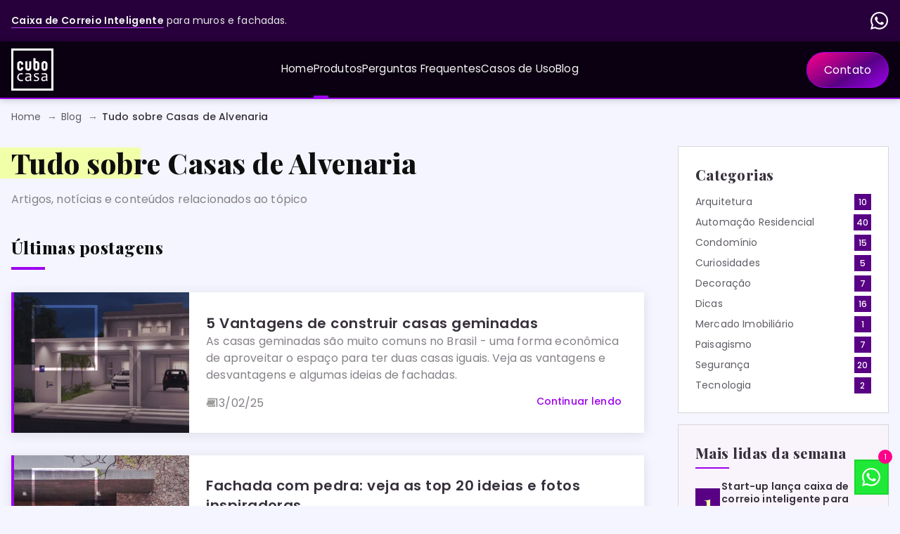

--- FILE ---
content_type: text/html; charset=UTF-8
request_url: https://www.cubocasa.com.br/tudo-sobre/casas-de-alvenaria/
body_size: 13876
content:


<!DOCTYPE html>
<html lang="pt-br">

<head>

	<!-- Fontes -->
	<link rel="preconnect" href="https://fonts.googleapis.com">
	<link rel="preconnect" href="https://fonts.gstatic.com" crossorigin>
	<link href="https://fonts.googleapis.com/css2?family=Playfair+Display:wght@800&family=Poppins:wght@300;400;500;600;700&display=swap" rel="stylesheet">	

	<link rel="preload" as="style" href="https://www.cubocasa.com.br/wp-content/themes/cubo/css/style.css">
	
	<meta charset="utf-8">
	<meta name="viewport" content="width=device-width, initial-scale=1, shrink-to-fit=no">
	<meta http-equiv="X-UA-Compatible" content="IE=edge">
	
	<meta name='robots' content='index, follow, max-image-preview:large, max-snippet:-1, max-video-preview:-1' />
	<style>img:is([sizes="auto" i], [sizes^="auto," i]) { contain-intrinsic-size: 3000px 1500px }</style>
	
	<!-- This site is optimized with the Yoast SEO plugin v25.2 - https://yoast.com/wordpress/plugins/seo/ -->
	<title>Notícias e tudo sobre Casas de Alvenaria | Cubo Casa</title>
	<meta name="description" content="Veja notícias, artigos, conteúdos e tudo sobre Casas de Alvenaria no blog do Cubo Casa. Confira!" />
	<link rel="canonical" href="https://www.cubocasa.com.br/tudo-sobre/casas-de-alvenaria/" />
	<meta property="og:locale" content="pt_BR" />
	<meta property="og:type" content="article" />
	<meta property="og:title" content="Notícias e tudo sobre Casas de Alvenaria | Cubo Casa" />
	<meta property="og:description" content="Veja notícias, artigos, conteúdos e tudo sobre Casas de Alvenaria no blog do Cubo Casa. Confira!" />
	<meta property="og:url" content="https://www.cubocasa.com.br/tudo-sobre/casas-de-alvenaria/" />
	<meta property="og:site_name" content="Cubo Casa" />
	<meta property="og:image" content="https://www.cubocasa.com.br/wp-content/uploads/2024/03/og-image-cubo-casa.webp" />
	<meta property="og:image:width" content="1200" />
	<meta property="og:image:height" content="675" />
	<meta property="og:image:type" content="image/webp" />
	<meta name="twitter:card" content="summary_large_image" />
	<!-- / Yoast SEO plugin. -->



<style id='safe-svg-svg-icon-style-inline-css' type='text/css'>
.safe-svg-cover{text-align:center}.safe-svg-cover .safe-svg-inside{display:inline-block;max-width:100%}.safe-svg-cover svg{height:100%;max-height:100%;max-width:100%;width:100%}

</style>
<link rel='stylesheet' id='contact-form-7-css' href='https://www.cubocasa.com.br/wp-content/plugins/contact-form-7/includes/css/styles.css?ver=6.0.6' type='text/css' media='all' />
<!-- Google Tag Manager -->
<script>(function(w,d,s,l,i){w[l]=w[l]||[];w[l].push({'gtm.start':
new Date().getTime(),event:'gtm.js'});var f=d.getElementsByTagName(s)[0],
j=d.createElement(s),dl=l!='dataLayer'?'&l='+l:'';j.async=true;j.src=
'https://www.googletagmanager.com/gtm.js?id='+i+dl;f.parentNode.insertBefore(j,f);
})(window,document,'script','dataLayer','GTM-PCQ7MNR');</script>
<!-- End Google Tag Manager -->	
            <link rel="preload" as="image" href="https://www.cubocasa.com.br/wp-content/uploads/2023/08/casas-geminadas-vantagens-658x370.webp" media="(max-width: 768px)">
        <link rel="preload" as="image" href="https://www.cubocasa.com.br/wp-content/uploads/2023/08/casas-geminadas-vantagens.webp" media="(min-width: 769px)">
    
	<!-- Variáveis PHP TEMA -->
	
		
    <!-- Condição para mostrar OG Image fallback apenas se não houver imagem destacada -->
    
	<!-- Estilos -->
	<link rel="stylesheet" href="https://www.cubocasa.com.br/wp-content/themes/cubo/css/style.css">

	<!-- Favicon e Theme Color -->
	<link rel="shortcut icon" href="https://www.cubocasa.com.br/wp-content/themes/cubo/img/favicon.ico">
	<link rel="icon" type="image/png" href="https://www.cubocasa.com.br/wp-content/themes/cubo/img/favicon-quadrado-roxo-vazado-128x128.png" sizes="16x16">
	<link rel="icon" type="image/png" href="https://www.cubocasa.com.br/wp-content/themes/cubo/img/favicon-quadrado-roxo-vazado-128x128.png" sizes="32x32">
	<link rel="icon" type="image/png" href="https://www.cubocasa.com.br/wp-content/themes/cubo/img/favicon-quadrado-roxo-vazado-128x128.png" sizes="128x128">
	<meta name="theme-color" content="#c03bff" />

	<!-- Possui JS? -->
	<script async type="text/javascript">document.documentElement.className += 'js';</script>

    <!-- Schemas -->  
    <!-- Schema Organization -->
	<script type="application/ld+json">
		{
			"@context": "https://schema.org",
			"@type": "Organization",
			"name": "Cubo Casa",
			"alternateName": "Cubo Passa Volume e Caixa de Correio Inteligente",
			"url": "https://www.cubocasa.com.br",
			"logo": "https://www.cubocasa.com.br/wp-content/themes/cubo/img/logo/logo-cubo-casa-1200x1200-roxo.png",
			"sameAs": [
				"https://www.cubocasa.com.br",
				"https://cubocasa.com.br",
				"https://www.youtube.com/@cubocasaoficial/",
				"https://www.instagram.com/cubocasa/"
			]
		}
	</script>   
    <!-- Schema Webpage -->	
    <script type="application/ld+json">
        {
            "@context": "https://schema.org",
            "@type": "WebPage",
            "name": "Notícias e tudo sobre Casas de Alvenaria",
            "url": "https://www.cubocasa.com.br/tudo-sobre/casas-de-alvenaria/",
            "description": "Artigos, notícias e conteúdos relacionados ao tópico",
            "publisher": {
                "@type": "Organization",
                "name": "Cubo Casa",
                "logo": {
                    "@type": "ImageObject",
                    "url": "https://www.cubocasa.com.br/wp-content/themes/cubo/img/logo/logo-cubo-casa-60x60-roxo.png",
                    "height": 60,
                    "width": 60
                }
            }
        }
    </script> 
    	
    <!-- Google Tag Manager -->
        <script>(function(w,d,s,l,i){w[l]=w[l]||[];w[l].push({'gtm.start':
        new Date().getTime(),event:'gtm.js'});var f=d.getElementsByTagName(s)[0],
        j=d.createElement(s),dl=l!='dataLayer'?'&l='+l:'';j.async=true;j.src=
        'https://www.googletagmanager.com/gtm.js?id='+i+dl;f.parentNode.insertBefore(j,f);
        })(window,document,'script','dataLayer','GTM-NZ8HSD9');</script>
    <!-- FIM - Google Tag Manager -->

	
</head>

<body>
    
    <!-- Google Tag Manager (noscript) -->
        <noscript><iframe src="https://www.googletagmanager.com/ns.html?id=GTM-NZ8HSD9"
        height="0" width="0" style="display:none;visibility:hidden"></iframe></noscript>
    <!-- End Google Tag Manager (noscript) -->

	<header class="header__group" id="headerGroup">

		<div class="menu__topo">
			<ul class="menu__flex">
				<li>
					<p><strong>Caixa de Correio Inteligente</strong> para muros e fachadas.</p>
				</li>
				<li style="display:none;">
					<p>(11) 97167-6380</p>
				</li>
				<li>
					<a title="Whatsapp" class="whatsapp__button whatsapp__cta " rel="noopener" target="_blank" rel="noopener noreferrer" href="https://wa.me/5511997971222?text=Ol%C3%A1,%20estou%20na%20p%C3%A1gina%20*5 Vantagens de construir casas geminadas*%20e%20gostaria%20de%20saber%20mais%20sobre%20o%20Cubo%20Casa.">
                        <img alt="Cubo Casa Armário Inteligente" title="Cubo Casa Armário Inteligente" class="lazy loaded" height="26" width="26" src="https://www.cubocasa.com.br/wp-content/themes/cubo/img/icones/whatsapp-branco.svg" data-src="https://www.cubocasa.com.br/wp-content/themes/cubo/img/icones/whatsapp-branco.svg" alt="Whatsapp" data-was-processed="true">
                    </a>
				</li>
			</ul>
		</div>

		<div class="segura__menu_main">

			<div class="menu__main pd" id="headerMain">
				<a alt="Logo Cubo Casa Caixa" href="/" class="logo__main_menu">
					 <span>Cubo Casa Caixa de Correio e Armário Inteligente</span>	
					<img loading="lazy" id="logo-menu" height="60" width="60" src="https://www.cubocasa.com.br/wp-content/themes/cubo/img/logo/logo-cubo-casa-60x60-branco.svg" alt="Logo Cubo Casa" title="Logo Cubo Casa">
                    
				</a>

				<nav class="menu__main__group" id="navMain">
					<button aria-label="Abrir Menu" id="btnMainMobile" aria-haspopup="true" aria-controls="menu" aria-expanded="false">
						<span id="textoHamburquer">Menu</span>
						<span id="hamburger"></span>
					</button>
					<ul id="menu-menu-principal" class="menu"><li id='menu-item-52' class=' menu-item menu-item-type-custom menu-item-object-custom'><a title='Home' href='/' onclick='fechaclickMenu()'>Home</a></li>
<li id='menu-item-5000' class='position__relative menu-item menu-item-type-post_type menu-item-object-page menu-item-has-children'><a title='Produtos' href='https://www.cubocasa.com.br/produtos/' onclick='fechaclickMenu()'>Produtos</a>
<ul class="sub-menu">
<li id='menu-item-4998' class=' menu-item menu-item-type-post_type menu-item-object-produtos'><img height='150' width='150' loading='lazy' src='https://www.cubocasa.com.br/wp-content/uploads/2024/04/cubo-duo-menu.webp' title='Cubo Duo' alt='Cubo Duo' class='menu-item-image'><div class='segura__itens_submenu'><a title='Cubo Duo' href='https://www.cubocasa.com.br/produtos/cubo-duo/' onclick='fechaclickMenu()'><p class='mb05rem title fs1_15 fw600 pinta__preto_principal title'>Cubo Duo</p><p class='description fs875 mb025rem pinta__preto_8 description'>Solução de passa volume e caixa de correio inteligente para casas, comércios e também condomínios com porteiro para recebimento de encomendas sem contato com o entregador.</p><span class='fs875 fw500 pinta__preto_principal cta__menu'>+ Saiba mais</span></a></div></li>
<li id='menu-item-5106' class=' menu-item menu-item-type-post_type menu-item-object-produtos'><img height='150' width='150' loading='lazy' src='https://www.cubocasa.com.br/wp-content/uploads/2024/04/cubo-drop-menu.webp' title='Cubo Drop' alt='Cubo Drop' class='menu-item-image'><div class='segura__itens_submenu'><a title='Cubo Drop' href='https://www.cubocasa.com.br/produtos/cubo-drop/' onclick='fechaclickMenu()'><p class='mb05rem title fs1_15 fw600 pinta__preto_principal title'>Cubo Drop</p><p class='description fs875 mb025rem pinta__preto_8 description'>Ideal para condomínios, apartamentos ou mesmo residências onde haja a necessidade de recebimento de múltiplas encomendas sem contato com o entregador.</p><span class='fs875 fw500 pinta__preto_principal cta__menu'>+ Saiba mais</span></a></div></li>
</ul>
</li>
<li id='menu-item-5527' class=' menu-item menu-item-type-post_type menu-item-object-page'><a title='Perguntas Frequentes' href='https://www.cubocasa.com.br/perguntas-frequentes/' onclick='fechaclickMenu()'>Perguntas Frequentes</a></li>
<li id='menu-item-6475' class=' menu-item menu-item-type-post_type menu-item-object-page'><a title='Casos de Uso' href='https://www.cubocasa.com.br/portfolio/' onclick='fechaclickMenu()'>Casos de Uso</a></li>
<li id='menu-item-16' class=' menu-item menu-item-type-post_type menu-item-object-page current_page_parent'><a title='Blog' href='https://www.cubocasa.com.br/blog/' onclick='fechaclickMenu()'>Blog</a></li>
<li id='menu-item-51' class='show__mob menu__login btn__menu_radius_ btn__inverter_ menu-item menu-item-type-custom menu-item-object-custom'><a title='Contato' href='https://wa.me/5511997971222?text=Ol%C3%A1,%20estou%20no%20site%20*do%20Cubo*%20e%20gostaria%20de%20saber%20mais%20sobre%20o%20Cubo%20Casa.' onclick='fechaclickMenu()'>Contato</a></li>
</ul>
				</nav>
				
				<div class="segura__btns_menu">
				    
    				
    				
    				<a class="show__desk menu__login btn__menu_radius botao__cta botao__invertido whatsapp__cta" onClick="fechaclickMenu()" target="_blank" title="Contato" href="https://wa.me/5511997971222?text=Ol%C3%A1,%20estou%20no%20site%20*do%20Cubo*%20e%20gostaria%20de%20saber%20mais%20sobre%20o%20Cubo%20Casa.">
    				    Contato
    				</a>
				    
				</div>
				

			</div>

		</div>

	</header>


    <span class="respiro__topo"></span>
    
    
	<ol class="breadcrumb container__maior mgauto pd mt1rem mb1rem" itemscope="" itemtype="http://schema.org/BreadcrumbList"> 
    	<li class="breadcrumb_list" itemprop="itemListElement" itemscope="" itemtype="http://schema.org/ListItem"> 
    		<a itemprop="item" href="/"> 
    			<span itemprop="name">Home</span> 
    		</a>
    		<meta itemprop="position" content="1"> 
    	</li> 
    	<li class="breadcrumb_list" itemprop="itemListElement" itemscope="" itemtype="http://schema.org/ListItem"> 
    		<a itemprop="item" href="/blog/"> 
    			<span itemprop="name">Blog</span> 
    		</a>
    		<meta itemprop="position" content="2"> 
    	</li>
    	
    	
            	
                                    <li class="breadcrumb_list" itemprop="itemListElement" itemscope itemtype="http://schema.org/ListItem">
                    <a itemprop="item" href="https://www.cubocasa.com.br/tudo-sobre/casas-de-alvenaria/">
                        <span itemprop="name">Tudo sobre Casas de Alvenaria</span>
                    </a>
                    <meta itemprop="position" content="3">
                </li>
                            
    </ol>	
	<div class="container__maior mgauto pd mt2rem grid__sidebar">
		
		<main class="content__tag_single">

            <div class="mb2rem">
                <h1 class="h2__left_p mb1rem">Tudo sobre Casas de Alvenaria </h1>
                <p class="p__center_h2 mgauto pinta__preto_7">Artigos, notícias e conteúdos relacionados ao tópico</p>            </div>


            <div>
                
                 <h2 class="espacador espacador_left espacador__roxo pinta__preto_principal fs1_5">Últimas postagens</h2>

                <ul class="card__tag_list">
        			
        			        
        			
        				<li>
    				        <!-- Schema Inline - Articles -->  
    	                     	<span itemscope="" itemtype="http://schema.org/Article">

			<!-- data de publicação -->
			<meta itemprop="datePublished" content="2025-02-13T18:17">

			<!-- data de modificação -->
			<meta itemprop="dateModified" content="2025-02-13T18:17">

			<!-- descrição da notícia -->
			<meta itemprop="description" content="As casas geminadas são muito comuns no Brasil - uma forma econômica de aproveitar o espaço para ter duas casas iguais. Veja as vantagens e desvantagens e algumas ideias de fachadas.">

			<!-- título da notícia -->
			<meta itemprop="headline" content="5 Vantagens de construir casas geminadas">

			<!-- título da notícia -->
			<meta itemprop="alternativeHeadline" content="As casas geminadas são muito comuns no Brasil - uma forma econômica de aproveitar o espaço para ter duas casas iguais. Veja as vantagens e desvantagens e algumas ideias de fachadas.">

			<!-- url do artigo -->
			<meta itemprop="url" content="https://www.cubocasa.com.br/5-vantagens-de-construir-casas-geminadas/">

			<!-- marca que não é a notícia principal (única) da página -->
			<meta itemprop="mainEntityOfPage" content="false">

			<!-- imagem de destaque da notícia -->
			<span itemprop="image" itemscope="" itemtype="http://schema.org/ImageObject">
				<meta itemprop="url" content="https://www.cubocasa.com.br/wp-content/uploads/2023/08/casas-geminadas-vantagens.webp">
				<meta itemprop="width" content="1200">
				<meta itemprop="height" content="675">
			</span>


			<!-- autor da notícia -->
			<span itemprop="author" itemscope="" itemtype="https://schema.org/Person">
				<meta itemprop="name" content="Marcelino Junior">
				<meta itemprop="url" content="https://www.cubocasa.com.br/autor/mjunior/">
			</span>

			<!-- publicador da notícia, sempre apontando para o Cubo Casa -->
			<span itemprop="publisher" itemscope="" itemtype="https://schema.org/Organization">
				<meta itemprop="name" content="Cubo Casa">
				<span itemprop="logo" itemscope="" itemtype="http://schema.org/ImageObject">
					<meta itemprop="url" content="https://www.cubocasa.com.br/wp-content/themes/cubo/img/logo/logo-cubo-casa-60x60-roxo.png">
					<meta itemprop="width" content="60">
					<meta itemprop="height" content="60">
				</span>
			</span>

		</span>
		        					
        					
        					<a href="https://www.cubocasa.com.br/5-vantagens-de-construir-casas-geminadas/" title="5 Vantagens de construir casas geminadas" class="card__tag_item">
            					<img class="img__card_tag__list" width="200" height="200" src="https://www.cubocasa.com.br/wp-content/uploads/2023/08/casas-geminadas-vantagens-658x370.webp" alt="5 Vantagens de construir casas geminadas" decoding="async" loading="lazy" />
        
        						<div class="segura__texto_card_blog tag__list">
        							<div class="segura__topo_card">
        								<h2 class="pinta__preto_9 fw600 h2__related_posts font_primaria">5 Vantagens de construir casas geminadas</h2>
        								<p class="pinta__preto_7">As casas geminadas são muito comuns no Brasil - uma forma econômica de aproveitar o espaço para ter duas casas iguais. Veja as vantagens e desvantagens e algumas ideias de fachadas.</p>
        							</div>
        
        							<div>
        
        								<div class="continuar_lendo" >
        									<time datetime="2025-02-13T18:17:19-03:00" itemprop="datePublished">13/02/25</time>
        									<span class="fs875 fw500 pinta__roxo_6">Continuar lendo</span>
        								</div>
        							</div>
        
        						</div>					
        
        					</a>
        				</li>
        		
        		            
        			
        				<li>
    				        <!-- Schema Inline - Articles -->  
    	                     	<span itemscope="" itemtype="http://schema.org/Article">

			<!-- data de publicação -->
			<meta itemprop="datePublished" content="2024-12-09T13:44">

			<!-- data de modificação -->
			<meta itemprop="dateModified" content="2024-12-09T13:44">

			<!-- descrição da notícia -->
			<meta itemprop="description" content="Fachadas com pedra podem representar grande relação custo-benefício, além de sugerir um ambiente aconchegante e romântico.">

			<!-- título da notícia -->
			<meta itemprop="headline" content="Fachada com pedra: veja as top 20 ideias e fotos inspiradoras">

			<!-- título da notícia -->
			<meta itemprop="alternativeHeadline" content="Fachadas com pedra podem representar grande relação custo-benefício, além de sugerir um ambiente aconchegante e romântico.">

			<!-- url do artigo -->
			<meta itemprop="url" content="https://www.cubocasa.com.br/fachada-com-pedra-ideias-inspiradoras-fotos-tipos/">

			<!-- marca que não é a notícia principal (única) da página -->
			<meta itemprop="mainEntityOfPage" content="false">

			<!-- imagem de destaque da notícia -->
			<span itemprop="image" itemscope="" itemtype="http://schema.org/ImageObject">
				<meta itemprop="url" content="https://www.cubocasa.com.br/wp-content/uploads/2021/10/fachada-com-pedra.jpg">
				<meta itemprop="width" content="1200">
				<meta itemprop="height" content="675">
			</span>


			<!-- autor da notícia -->
			<span itemprop="author" itemscope="" itemtype="https://schema.org/Person">
				<meta itemprop="name" content="Marcelino Junior">
				<meta itemprop="url" content="https://www.cubocasa.com.br/autor/mjunior/">
			</span>

			<!-- publicador da notícia, sempre apontando para o Cubo Casa -->
			<span itemprop="publisher" itemscope="" itemtype="https://schema.org/Organization">
				<meta itemprop="name" content="Cubo Casa">
				<span itemprop="logo" itemscope="" itemtype="http://schema.org/ImageObject">
					<meta itemprop="url" content="https://www.cubocasa.com.br/wp-content/themes/cubo/img/logo/logo-cubo-casa-60x60-roxo.png">
					<meta itemprop="width" content="60">
					<meta itemprop="height" content="60">
				</span>
			</span>

		</span>
		        					
        					
        					<a href="https://www.cubocasa.com.br/fachada-com-pedra-ideias-inspiradoras-fotos-tipos/" title="Fachada com pedra: veja as top 20 ideias e fotos inspiradoras" class="card__tag_item">
            					<img class="img__card_tag__list" width="200" height="200" src="https://www.cubocasa.com.br/wp-content/uploads/2021/10/fachada-com-pedra-658x370.jpg" alt="Fachada com pedra: veja as top 20 ideias e fotos inspiradoras" decoding="async" loading="lazy" />
        
        						<div class="segura__texto_card_blog tag__list">
        							<div class="segura__topo_card">
        								<h2 class="pinta__preto_9 fw600 h2__related_posts font_primaria">Fachada com pedra: veja as top 20 ideias e fotos inspiradoras</h2>
        								<p class="pinta__preto_7">Fachadas com pedra podem representar grande relação custo-benefício, além de sugerir um ambiente aconchegante e romântico.</p>
        							</div>
        
        							<div>
        
        								<div class="continuar_lendo" >
        									<time datetime="2024-12-09T13:44:58-03:00" itemprop="datePublished">09/12/24</time>
        									<span class="fs875 fw500 pinta__roxo_6">Continuar lendo</span>
        								</div>
        							</div>
        
        						</div>					
        
        					</a>
        				</li>
        		
        		            
        			
        				<li>
    				        <!-- Schema Inline - Articles -->  
    	                     	<span itemscope="" itemtype="http://schema.org/Article">

			<!-- data de publicação -->
			<meta itemprop="datePublished" content="2024-08-23T17:54">

			<!-- data de modificação -->
			<meta itemprop="dateModified" content="2024-08-23T17:54">

			<!-- descrição da notícia -->
			<meta itemprop="description" content="Além de menos burocrática, a modalidade do seguro residencial para obras, reformas e construções residenciais tem um bom custo-benefício e pode evitar muita dor de cabeça na hora de reformar a sua casa.">

			<!-- título da notícia -->
			<meta itemprop="headline" content="Seguro residencial durante a reforma, vale a Pena?">

			<!-- título da notícia -->
			<meta itemprop="alternativeHeadline" content="Além de menos burocrática, a modalidade do seguro residencial para obras, reformas e construções residenciais tem um bom custo-benefício e pode evitar muita dor de cabeça na hora de reformar a sua casa.">

			<!-- url do artigo -->
			<meta itemprop="url" content="https://www.cubocasa.com.br/seguro-residencial-durante-a-reforma-vale-a-pena/">

			<!-- marca que não é a notícia principal (única) da página -->
			<meta itemprop="mainEntityOfPage" content="false">

			<!-- imagem de destaque da notícia -->
			<span itemprop="image" itemscope="" itemtype="http://schema.org/ImageObject">
				<meta itemprop="url" content="https://www.cubocasa.com.br/wp-content/uploads/2024/03/seguro-residencial-durante-a-reforma-vale-a-pena.webp">
				<meta itemprop="width" content="1200">
				<meta itemprop="height" content="675">
			</span>


			<!-- autor da notícia -->
			<span itemprop="author" itemscope="" itemtype="https://schema.org/Person">
				<meta itemprop="name" content="Marcelino Junior">
				<meta itemprop="url" content="https://www.cubocasa.com.br/autor/mjunior/">
			</span>

			<!-- publicador da notícia, sempre apontando para o Cubo Casa -->
			<span itemprop="publisher" itemscope="" itemtype="https://schema.org/Organization">
				<meta itemprop="name" content="Cubo Casa">
				<span itemprop="logo" itemscope="" itemtype="http://schema.org/ImageObject">
					<meta itemprop="url" content="https://www.cubocasa.com.br/wp-content/themes/cubo/img/logo/logo-cubo-casa-60x60-roxo.png">
					<meta itemprop="width" content="60">
					<meta itemprop="height" content="60">
				</span>
			</span>

		</span>
		        					
        					
        					<a href="https://www.cubocasa.com.br/seguro-residencial-durante-a-reforma-vale-a-pena/" title="Seguro residencial durante a reforma, vale a Pena?" class="card__tag_item">
            					<img class="img__card_tag__list" width="200" height="200" src="https://www.cubocasa.com.br/wp-content/uploads/2024/03/seguro-residencial-durante-a-reforma-vale-a-pena-658x370.webp" alt="Seguro residencial durante a reforma, vale a Pena?" decoding="async" loading="lazy" />
        
        						<div class="segura__texto_card_blog tag__list">
        							<div class="segura__topo_card">
        								<h2 class="pinta__preto_9 fw600 h2__related_posts font_primaria">Seguro residencial durante a reforma, vale a Pena?</h2>
        								<p class="pinta__preto_7">Além de menos burocrática, a modalidade do seguro residencial para obras, reformas e construções residenciais tem um bom custo-benefício e pode evitar muita dor de cabeça na hora de reformar a sua casa.</p>
        							</div>
        
        							<div>
        
        								<div class="continuar_lendo" >
        									<time datetime="2024-08-23T17:54:10-03:00" itemprop="datePublished">23/08/24</time>
        									<span class="fs875 fw500 pinta__roxo_6">Continuar lendo</span>
        								</div>
        							</div>
        
        						</div>					
        
        					</a>
        				</li>
        		
        		            
        		</ul>
        		
        		
                                
            </div>
           



		</main>
	
        <!-- Lista de categorias - sidebar -->  
	    
	<aside>
		    <!-- Lista de categorias - sidebar -->  
			
	<div class="categories">
		<h2 class="sidebar_h2">Categorias</h2>
		<ul>
			                
            <!-- Exibe a lista de categorias -->
            	<li class="cat-item cat-item-549"><a href="https://www.cubocasa.com.br/arquitetura/">Arquitetura</a><span>10</span>
</li>
	<li class="cat-item cat-item-526"><a href="https://www.cubocasa.com.br/automacao-residencial/">Automação Residencial</a><span>40</span>
</li>
	<li class="cat-item cat-item-696"><a href="https://www.cubocasa.com.br/condominio/">Condomínio</a><span>15</span>
</li>
	<li class="cat-item cat-item-633"><a href="https://www.cubocasa.com.br/curiosidades/">Curiosidades</a><span>5</span>
</li>
	<li class="cat-item cat-item-779"><a href="https://www.cubocasa.com.br/decoracao/">Decoração</a><span>7</span>
</li>
	<li class="cat-item cat-item-11"><a href="https://www.cubocasa.com.br/dicas/">Dicas</a><span>16</span>
</li>
	<li class="cat-item cat-item-735"><a href="https://www.cubocasa.com.br/mercado-imobiliario/">Mercado Imobiliário</a><span>1</span>
</li>
	<li class="cat-item cat-item-639"><a href="https://www.cubocasa.com.br/paisagismo/">Paisagismo</a><span>7</span>
</li>
	<li class="cat-item cat-item-534"><a href="https://www.cubocasa.com.br/seguranca/">Segurança</a><span>20</span>
</li>
	<li class="cat-item cat-item-989"><a href="https://www.cubocasa.com.br/tecnologia/">Tecnologia</a><span>2</span>
</li>
		</ul>
	</div>		
		<div class="sidebar sticky">
		    
        	<!-- Mais lidas da semana - sidebar -->   
        	
	<div class="categories top__blog pinta__bg_roxo_1" id="sidebarId">
    	<h2 class="sidebar_h2">Mais lidas da semana</h2>
        <ol>
                            <li>
                    <div>
                        <a href="https://www.cubocasa.com.br/start-up-lanca-caixa-de-correios-inteligente-para-receber-encomendas-sem-estar-la/" title="Receber encomendas de forma prática e com segurança é o que todos querem. O Cubo foi lançando exatamente para resolver esses problemas." class="fw600">
                            Start-up lança caixa de correio inteligente para receber encomendas sem estar em casa                        </a>
                        <span><img alt="290 visualizações" title="290 visualizações" src="https://www.cubocasa.com.br/wp-content/themes/cubo/img/icones/views-cinza.svg">290 visualizações</span>
                    </div>
                </li>
                            <li>
                    <div>
                        <a href="https://www.cubocasa.com.br/sindico-ou-administrador-de-condominio-diferencas/" title="O síndico e o administrador de condomínio desempenham papéis distintos na gestão condominial, cada um com suas responsabilidades específicas. Entenda o papel de cada um na gestão do condomínio." class="fw600">
                            Síndico ou administrador de condomínio: veja as diferenças                        </a>
                        <span><img alt="263 visualizações" title="263 visualizações" src="https://www.cubocasa.com.br/wp-content/themes/cubo/img/icones/views-cinza.svg">263 visualizações</span>
                    </div>
                </li>
                            <li>
                    <div>
                        <a href="https://www.cubocasa.com.br/conheca-os-tipos-de-pedra-para-usar-no-muro-ou-na-fachada-de-residencias/" title="Ao considerar todas essas vantagens, é evidente que as pedras são uma excelente escolha para quem deseja investir em uma fachada ou muro que seja tanto esteticamente atraente quanto funcional e sustentável." class="fw600">
                            Conheça os tipos de pedra para usar no muro ou na fachada de residencias                        </a>
                        <span><img alt="256 visualizações" title="256 visualizações" src="https://www.cubocasa.com.br/wp-content/themes/cubo/img/icones/views-cinza.svg">256 visualizações</span>
                    </div>
                </li>
                            <li>
                    <div>
                        <a href="https://www.cubocasa.com.br/solucao-de-armario-inteligente-para-condominios-e-predios/" title="Receber encomendas em segurança tem se tornado um fator importante em condomínios" class="fw600">
                            Solução de armário Inteligente para condomínios e prédios                        </a>
                        <span><img alt="251 visualizações" title="251 visualizações" src="https://www.cubocasa.com.br/wp-content/themes/cubo/img/icones/views-cinza.svg">251 visualizações</span>
                    </div>
                </li>
                            <li>
                    <div>
                        <a href="https://www.cubocasa.com.br/caixa-de-correio-inteligente-o-futuro-da-caixa-tradicional/" title="O Cubo Duo e Cubo Drop são as soluções ideais para receber encomendas em casas e condomínios de maneira segura sem contato com o entregador" class="fw600">
                            Caixa de Correio Inteligente: o futuro da caixa tradicional                        </a>
                        <span><img alt="244 visualizações" title="244 visualizações" src="https://www.cubocasa.com.br/wp-content/themes/cubo/img/icones/views-cinza.svg">244 visualizações</span>
                    </div>
                </li>
                        
        </ol>
    </div>			
			
<div id="block-7" class="lazy__image ads__sidebar widget widget_block"><!------------------------   Copy of FGC - Research 300x250   ------------------------>
<script type="text/javascript">
var bannersnack_embed = {"hash":"bd15g8ipd","width":300,"height":250,"t":1715878736,"userId":41821267,"type":"html5"};
</script>
<script type="text/javascript" src="//cdn.bannersnack.com/iframe/embed.js"></script></div>			
		</div>
	</aside>
	</div>


    
	<div class="respiro__section related__posts">

		<div class="pd align__center mb2rem">
			<h2 class="h2__center_p">Últimas do Blog</h2>
			<p class="p__center_h2 mgauto espacador espacador__roxo pinta__preto_7">Veja dicas e curiosidades</p>
		</div>

		<ul class="grid__post_card container__maior mgauto pd">
			
						
				<li>
					
					<!-- Schema Article Single Post -->
					
				        <!-- Schema Inline - Articles -->  
	                    
						
					<a href="https://www.cubocasa.com.br/casas-em-eps-economia-sustentabilidade-e-eficiencia/" title="Casas em EPS: economia, sustentabilidade e eficiência">
						<img class="img__card_blog" width="428" height="241" src="https://www.cubocasa.com.br/wp-content/uploads/2024/04/casas-em-eps-economia-sustentabilidade-e-eficiencia-658x370.webp"  alt="Casas em EPS: economia, sustentabilidade e eficiência" decoding="async" loading="lazy" />

						<div class="pd segura__texto_card_blog">
							<div class="segura__topo_card">
								<h3 class="pinta__preto_9 fw600 font_primaria">Casas em EPS: economia, sustentabilidade e eficiência</h3>
								<p class="pinta__preto_7">As residências feitas com EPS são reconhecidas por sua sustentabilidade, pois o material não só reduz significativamente os custos com energia e água, alcançando uma economia de quase 60%, mas também contribui para a redução das emissões de CO2 na atmosfera.</p>
							</div>

							<div>

								<div class="meta__info_author">
									<span>
										por
										<object title="Postagem de Marcelino Junior">
											<a title="Postagem de Marcelino Junior" target="_blank" href="https://www.cubocasa.com.br/autor/mjunior/">Marcelino Junior</a>
										</object> 
									</span>
								</div>

								<div class="continuar_lendo" >
									<time datetime="2025-05-02T09:31:02-03:00" itemprop="datePublished">02/05/25</time>
									<span class="fs875 fw500 pinta__roxo_6">Continuar lendo</span>
								</div>
							</div>

						</div>					

					</a>
				</li>
		
					
				<li>
					
					<!-- Schema Article Single Post -->
					
				        <!-- Schema Inline - Articles -->  
	                    
						
					<a href="https://www.cubocasa.com.br/fachada-de-casa-com-telhado-aparente/" title="Fachada de casa com telhado aparente">
						<img class="img__card_blog" width="428" height="241" src="https://www.cubocasa.com.br/wp-content/uploads/2023/08/fachada-de-casa-com-telhado-aparente-658x370.webp"  alt="Fachada de casa com telhado aparente" decoding="async" loading="lazy" />

						<div class="pd segura__texto_card_blog">
							<div class="segura__topo_card">
								<h3 class="pinta__preto_9 fw600 font_primaria">Fachada de casa com telhado aparente</h3>
								<p class="pinta__preto_7">Elegância e rusticidade lado a lado num projeto original.</p>
							</div>

							<div>

								<div class="meta__info_author">
									<span>
										por
										<object title="Postagem de Marcelino Junior">
											<a title="Postagem de Marcelino Junior" target="_blank" href="https://www.cubocasa.com.br/autor/mjunior/">Marcelino Junior</a>
										</object> 
									</span>
								</div>

								<div class="continuar_lendo" >
									<time datetime="2025-04-28T15:20:49-03:00" itemprop="datePublished">28/04/25</time>
									<span class="fs875 fw500 pinta__roxo_6">Continuar lendo</span>
								</div>
							</div>

						</div>					

					</a>
				</li>
		
					
				<li>
					
					<!-- Schema Article Single Post -->
					
				        <!-- Schema Inline - Articles -->  
	                    
						
					<a href="https://www.cubocasa.com.br/melhores-plantas-para-jardim/" title="Quais as melhores plantas para jardim?">
						<img class="img__card_blog" width="428" height="241" src="https://www.cubocasa.com.br/wp-content/uploads/2023/08/plantas-para-jardim-658x370.webp"  alt="Quais as melhores plantas para jardim?" decoding="async" loading="lazy" />

						<div class="pd segura__texto_card_blog">
							<div class="segura__topo_card">
								<h3 class="pinta__preto_9 fw600 font_primaria">Quais as melhores plantas para jardim?</h3>
								<p class="pinta__preto_7">Você sabe quais são as melhores plantas para seu jardim? A gente te dá algumas dicas!</p>
							</div>

							<div>

								<div class="meta__info_author">
									<span>
										por
										<object title="Postagem de Marcelino Junior">
											<a title="Postagem de Marcelino Junior" target="_blank" href="https://www.cubocasa.com.br/autor/mjunior/">Marcelino Junior</a>
										</object> 
									</span>
								</div>

								<div class="continuar_lendo" >
									<time datetime="2025-04-25T16:32:30-03:00" itemprop="datePublished">25/04/25</time>
									<span class="fs875 fw500 pinta__roxo_6">Continuar lendo</span>
								</div>
							</div>

						</div>					

					</a>
				</li>
		
		
		</ul>

        <div style="color: var(--roxo-6)" class="seta">→</div>

		<div class="btn__ver_mais container__maior pd mgauto" >
			<a class="ver__mais fw400 uppercase fs875" href="/blog/">Ver mais postagens</a>
		</div>

	</div>	




	
<footer class="footer">
		<div class="footer__topo_bg">
		    <div class="container__maior footer__topo">
    			
				<img height="42" width="55" loading="lazy" class="btn__consulta" src="https://www.cubocasa.com.br/wp-content/themes/cubo/img/logo/cubo-casa-escrito.svg" alt="Cubo Casa Armário Inteligente" title="Cubo Casa Armário Inteligente">
               
    			<p><strong>Caixa de Correio Inteligente</strong> para redidencias.</p>
				
			</div>
		</div>

		<div class="footer__main pd mgauto container__maior">

			<div class="sobre__nos">
				<span>Um pouco sobre nós</span>
    			<p>O <strong>Cubo </strong>é uma<strong> caixa de correio inteligente </strong>para muro, portão, portarias de condomínio e qualquer outro lugar onde haja a necessidade de receber encomendas com praticidade e segurança. Se trata da mais moderna inovação para o recebimento remoto de encomendas, simplificando e <strong>tornando segura a logística de entrega</strong> para milhares de lares em todo o país. Com uma visão centrada na comodidade, praticidade e na segurança, nossa dedicação em proporcionar soluções inteligentes e eficazes permanece inabalável.</p>
<p>O modelo tradicional de recebimento de encomendas está defasado e, através de uma solução inteligente como o Cubo, o proprietário do imóvel pode sempre estar à frente do tempo, podendo <strong>receber encomendas de forma remota</strong> de qualquer lugar do mundo.</p>
<p>Conheça nossas <strong>soluções de caixa de correios inteligente, passa volume residencial, caixa para ceber encomendas e armário inteligente</strong> para casas, comércios e condomínios e saiba o motivo pelo qual somos líderes de mercado.</p>
			</div>


			<div class="">
				<span>Sobre</span>
				<ul>
					<li><a href="/sobre/">Sobre nós</a></li>
					<li><a title="Manifesto" href="/manifesto/">Manifesto</a></li>
					<li><a title="Política de Privacidade" href="/politica-de-privacidade/">Política de Privacidade</a></li>
					<li><a href="/publico-alv//">Público Alvo</a></li>
					<li><a title="Blog Cubo Casa" href="/blog/">Blog</a></li>
				</ul>
				
				<span>Links Úteis</span>
				<ul>
				    <li><a title="Projetos Realizados" href="/portfolio/">Projetos Realizados</a></li>
				    <li><a title="FAQ" href="/perguntas-frequentes/">Perguntas Frequentes</a></li>
                   <li><a title="Feed RSS" href="/feed/">Feed RSS</a></li>
				</ul>
			</div>
			
			<div class="">
			    <span>Soluções</span>
				<ul>
					<li><a title="Passa Volume Residencial" href="/passa-volume/">Passa Volume Residencial</a></li>
					<li><a title="Caixa de Correio Inteligente" href="/caixa-de-correio-inteligente/">Caixa de Correio Inteligente</a></li>
                    <li><a title="Produtos" href="/produtos/">Ver todos os Produtos</a></li>
				</ul>
			</div>


			<div class="footer__redes_sociais">
				<span>Social</span>
				<ul>
					<li>
                        <a title="Contato pelo Whatsapp" class="whatsapp__button" target="_blank" rel="noopener noreferrer" href="https://wa.me/5511997971222?text=Ol%C3%A1,%20estou%20na%20p%C3%A1gina%20*5 Vantagens de construir casas geminadas*%20e%20gostaria%20de%20saber%20mais%20sobre%20o%20Cubo%20Casa.">
                            <img height="26" width="26" src="https://www.cubocasa.com.br/wp-content/themes/cubo/img/icones/whatsapp-branco.svg" data-src="https://www.cubocasa.com.br/wp-content/themes/cubo/img/icones/whatsapp-branco.svg" alt="Whatsapp">
                        </a>
					</li>
					
					<li>
						<a title="Youtube Cubo Casa" target="_blank" rel="noopener noreferrer" href="https://www.youtube.com/@cubocasaoficial">
							<img loading="lazy" height="26" width="26" src="https://www.cubocasa.com.br/wp-content/themes/cubo/img/icones/youtube-branco.svg" alt="Youtube Cubo Casa" title="Youtube Cubo Casa">
						</a>
					</li>
					
					<li>
						<a title="Instagram Cubo Casa" target="_blank" rel="noopener noreferrer" href="https://www.instagram.com/cubocasa/">
							<img loading="lazy" height="26" width="26" src="https://www.cubocasa.com.br/wp-content/themes/cubo/img/icones/instagram-branco.svg" alt="Instagram Cubo Casa" title="Instagram Cubo Casa">
						</a>
					</li>
					
				</ul>
				<span>Contato</span>
				<ul>
					<li>
						<a title="Contato por E-mail" rel="noopener noreferrer" target="_blank" href="/contato/">E-mail</a>
					</li>
				</ul>
				<a class="whatsapp__button" target="_blank" rel="noopener noreferrer" href="https://wa.me/5511997971222?text=Ol%C3%A1,%20estou%20na%20p%C3%A1gina%20*5 Vantagens de construir casas geminadas*%20e%20gostaria%20de%20saber%20mais%20sobre%20o%20Cubo%20Casa.">
					<img loading="lazy" class="btn__consulta" src="https://www.cubocasa.com.br/wp-content/themes/cubo/img/icones/btn-agende-agora.svg" alt="Conheça o Cubo Casa" title="Conheça o Cubo Casa">
				</a>
			</div>


		</div>

		<div class="footer__copywriting">
				<small>Copyright © 2026<br>CNPJ: 38.009.956/0001-27<br>Feito por <a rel="nofollow" target="_blank" href="https://www.pinkandbrain.com" title="Pink and Brain Marketing Digital">Pink and Brain Digital</a></small>
		</div>


	</footer>
	
	<script defer src="https://www.cubocasa.com.br/wp-content/themes/cubo/js/script.js" type="module"></script>

    
	<script async>
	    // FECHA MENU QUANDO CLICA EM LINK DO MENU HAMBURGUER
        function fechaclickMenu() {
          const nav = document.getElementById('navMain');
          nav.classList.toggle('active');
          document.body.style.cssText = 'overflow-y:scroll';
        }
	</script>

	<script type="speculationrules">
{"prefetch":[{"source":"document","where":{"and":[{"href_matches":"\/*"},{"not":{"href_matches":["\/wp-*.php","\/wp-admin\/*","\/wp-content\/uploads\/*","\/wp-content\/*","\/wp-content\/plugins\/*","\/wp-content\/themes\/cubo\/*","\/*\\?(.+)"]}},{"not":{"selector_matches":"a[rel~=\"nofollow\"]"}},{"not":{"selector_matches":".no-prefetch, .no-prefetch a"}}]},"eagerness":"conservative"}]}
</script>
<style>body div .wpcf7-form .fit-the-fullspace{position:absolute;margin-left:-999em;}</style><script type="text/javascript" src="https://www.cubocasa.com.br/wp-includes/js/dist/hooks.min.js?ver=4d63a3d491d11ffd8ac6" id="wp-hooks-js"></script>
<script type="text/javascript" src="https://www.cubocasa.com.br/wp-includes/js/dist/i18n.min.js?ver=5e580eb46a90c2b997e6" id="wp-i18n-js"></script>
<script type="text/javascript" id="wp-i18n-js-after">
/* <![CDATA[ */
wp.i18n.setLocaleData( { 'text direction\u0004ltr': [ 'ltr' ] } );
/* ]]> */
</script>
<script type="text/javascript" src="https://www.cubocasa.com.br/wp-content/plugins/contact-form-7/includes/swv/js/index.js?ver=6.0.6" id="swv-js"></script>
<script type="text/javascript" id="contact-form-7-js-translations">
/* <![CDATA[ */
( function( domain, translations ) {
	var localeData = translations.locale_data[ domain ] || translations.locale_data.messages;
	localeData[""].domain = domain;
	wp.i18n.setLocaleData( localeData, domain );
} )( "contact-form-7", {"translation-revision-date":"2025-05-19 13:41:20+0000","generator":"GlotPress\/4.0.1","domain":"messages","locale_data":{"messages":{"":{"domain":"messages","plural-forms":"nplurals=2; plural=n > 1;","lang":"pt_BR"},"Error:":["Erro:"]}},"comment":{"reference":"includes\/js\/index.js"}} );
/* ]]> */
</script>
<script type="text/javascript" id="contact-form-7-js-before">
/* <![CDATA[ */
var wpcf7 = {
    "api": {
        "root": "https:\/\/www.cubocasa.com.br\/wp-json\/",
        "namespace": "contact-form-7\/v1"
    },
    "cached": 1
};
/* ]]> */
</script>
<script type="text/javascript" src="https://www.cubocasa.com.br/wp-content/plugins/contact-form-7/includes/js/index.js?ver=6.0.6" id="contact-form-7-js"></script>
<script type="text/javascript" id="cf7-antispam-js-extra">
/* <![CDATA[ */
var cf7a_settings = {"prefix":"_cf7a_","disableReload":"1","version":"Siw5eZEOYZxVin1kdnW5oQ=="};
/* ]]> */
</script>
<script type="text/javascript" src="https://www.cubocasa.com.br/wp-content/plugins/cf7-antispam/build/script.js?ver=1829dacfa96318b4e905" id="cf7-antispam-js"></script>
 
</body>


	<div class="segura__pined">
		<a style="display:none" class="share_pink share__cta blink" title="Indique o Cubo para um amigo" rel="noopeneer noreferrer" target="_blank" href="https://wa.me/?text=Essa é para você! Sabia que é possível receber encomendas mesmo estando fora de casa, inclusive acessando via aplicativo e interagindo com o entregador? Se trata de uma caixa de correio inteligente, novidade do mercado que os clientes amam. Já são mais de 500 Cubos instalados pelo Brasil. Veja mais em: https://www.cubocasa.com.br">
			<img loading="lazy" height="27" width="26" src="https://www.cubocasa.com.br/wp-content/themes/cubo/img/icones/share-branco.svg" alt="Share Cubo Casa">
		</a>
		<a class="whats__pin whatsapp__cta blink" title="Contato pelo Whatsapp" rel="noopener noreferrer" target="_blank" href="https://wa.me/5511997971222?text=Ol%C3%A1,%20estou%20na%20p%C3%A1gina%20*5 Vantagens de construir casas geminadas*%20e%20gostaria%20de%20saber%20mais%20sobre%20o%20Cubo%20Casa.">
			<span class="notificacao__whatsapp">1</span>
			<img loading="lazy" height="26" width="27" src="https://www.cubocasa.com.br/wp-content/themes/cubo/img/icones/whatsapp-branco.svg" data-src="https://www.cubocasa.com.br/wp-content/themes/cubo/img/icones/whatsapp-branco.svg" alt="Whatsapp" data-was-processed="true">
		</a>
	</div>

	<style>
	 .segura__pined {
			display:flex;
			position: fixed;
			gap: .75rem;
			bottom: 1rem;
			right: 1rem;
			z-index: 100;
		}


		a.whats__pin.blink {
			padding: .55rem;
			position: relative;
			background: #1fe936;
			border: 2px solid var(--verde-neon);
			animation: blink 1s infinite;
		}

		span.notificacao__whatsapp {
			position: absolute;
			background: var(--rosa-neon);
			border-radius: 30px;
			line-height: 0;
			font-size: .7rem;
			display: flex;
			align-items: center;
			justify-content: center;
			top: -1rem;
			left: 2rem;
			color: #FFF;
			width: 1.25rem;
			height: 1.25rem;
			animation: shake .8s cubic-bezier(.16,.07,.19,.77) 2s forwards;
		}

		a.share_pink.blink {
			padding: .55rem;
			position: relative;
			background: var(--roxo-6);
			border: 2px solid var(--roxo-5);

		}

		@keyframes blink {
			0%, 100% {
				border-color: var(--verde-neon);
			}
			50% {
				border-color: #04a216;
			}
		}

		@media (max-width: 900px){
			.segura__pined {
				flex-direction: column-reverse;
			}
		}


	</style>


</html>

<!-- Page cached by LiteSpeed Cache 7.6.2 on 2026-01-23 01:53:52 -->

--- FILE ---
content_type: text/css
request_url: https://www.cubocasa.com.br/wp-content/themes/cubo/css/style.css
body_size: 16560
content:
/* @import '../css/services.css'; */

/* CSS para cobrir toda a tela */
.js #loadingIndicator {
    position: fixed;
    top: 0;
    left: 0;
    width: 100%;
    height: 100%;
    background-color: #f9f4fc;
    display: flex;
    justify-content: center;
    align-items: center;
    z-index: 9999;
    opacity: 1;
    transition: opacity .2s ease-out;
    pointer-events: none;
}

/* CSS para ocultar o indicador de carregamento quando opacidade for 0 */
.js #loadingIndicator.hidden {
    opacity: 0;
    pointer-events: none;
}

.js .loading {
    opacity: 0; /* Opacidade enquanto carrega */
    transition: opacity .3s ease-in;
}

.js .loaded {
    opacity: 1;
}

/* Critical CLS */

/* MAIN - AREA  */

.main__home {
    background: linear-gradient(471deg, rgba(249, 244, 252, .3), rgba(249, 244, 252, .7), rgba(249, 244, 252, .9), rgba(249, 244, 252, 1), rgba(249, 244, 252, .8), rgba(249, 244, 252, 0.2), rgba(255, 255, 255, 0), rgba(255, 255, 255, .0), rgba(255, 255, 255, .0), rgba(255, 255, 255, 0)), url(../img/bg/desktop-6.webp) no-repeat bottom;
    background-size: cover;
    height: 570px;
    display: flex;
    align-items: center;
}

.main__flex {
  display: flex;
  gap: 1rem;
}

.segura__main {
  flex: 0 0 490px;
  display: flex;
  flex-direction: column;
  justify-content: center;
  align-items: self-start;
}


.banner__main img {
  max-width: 700px;
  position: relative;
  right: -3rem;
}

.main__home p {
  max-width: 90%;
}

.main__home p strong {
    color: var(--preto-9);
}

.main__home h2, .main__home h1 {
  font-family: 'Playfair Display', serif; 
  font-size: 2.4rem;
  line-height: 3rem;
  margin-bottom: 1rem;
  position: relative;
  letter-spacing: -0.03rem;
}

.main__home span {
font-family: 'Playfair Display', serif; 
  background: var(--secundaria-3);
  color: var(--preto);
    font-size: 2.4rem;
  line-height: 3rem;
  padding: 0.25rem .5rem;
  margin-left: -.5rem;
  font-style: normal;
 letter-spacing: -0.03rem;
  line-height: 2rem;
  display: inline-block;
}

.header__h1_services h1 {
  font-size: 2.4rem;
  line-height: 3rem;
    letter-spacing: .01rem;
    margin-bottom: .25rem;
   background-color: var(--secundaria-3);
   display: inline-block;
   padding-bottom: .25rem;
}

.h2__center_p, .h2__left_p {
    font-family: 'Playfair Display', serif;
  font-size: 2.5rem;
  letter-spacing: .03rem;
  margin: 0 0 .25rem 0;
  line-height: 3rem;
  position: relative;
  color: var(--preto);
}

.h2__left_p:before {
    content: "";
    position: absolute;
    top: 0.15rem;
    left: -1.5rem;
    width: 13rem;
    height: 2.75rem;
    background-color: var(--secundaria-3);
    z-index: -1;
}

.breadcrumb {
  display: flex;
  align-items: center;
  flex-wrap: wrap;
  font-size: .875rem;
  line-height: 1rem;
  gap: .1rem;
  text-align: left;
}

.breadcrumb>li:after {
  color: var(--preto-7);
  content: '→';
  margin-left: 4px;
  margin-right: 6px;
}

.breadcrumb>li:last-child:after {
  content: none;
}

.breadcrumb li span {
  color: var(--preto-8);
  line-height: 1.3rem;
}

.breadcrumb li a {
  padding: .5rem 0;
  font-size: .875rem;
}

.breadcrumb li span:hover {
    color: var(--preto-9);
}

.breadcrumb li:last-child span  {
  font-weight: 500;
  text-decoration: none;
  color: var(--preto-9);
}

@media (max-width: 900px) {
    .main__home {
        height: 420px;
        background: url(../img/bg/mobile-6.webp) no-repeat bottom;
        background-size: cover;
    }
    
    .main__flex {
        flex-direction: column-reverse;
        gap: 0;
    }
    
    .banner__main img {
        max-width: 100%;
        position: inherit;
    }
    
    .segura__main {
        max-width: 100%;
        align-items: center;
        justify-content: flex-end;
        gap: .25rem;
        text-align: center;
    }
    
    .main__home h2, .main__home h1 {
        font-size: 1.5rem;
        line-height: 2.25rem;
        padding: .5rem .25rem;
        margin-bottom: 1.5rem;
        background: rgb(249, 244, 252, 0.9);
    }
    
    .main__home h2 strong, .main__home h1 strong {
        font-size: 1.5rem;
        margin-left: 0;
        margin: .15rem 0 0 0;
        line-height: 2rem;
    }
    
    .main__home h2 span, .main__home h1 span {
        padding: .15rem;
        margin-left: 0;
        margin-right: .15rem;
        font-size: 1.5rem;
        line-height: 2.25rem;
    }
    
    .segura__main p, .btn__main_home {
        display: none !important;
      }
      
  	.breadcrumb li:last-child {
    	width: 58%;
    }
    
    .breadcrumb li:last-child span {
    	overflow: hidden;
		text-overflow: ellipsis;
		display: -webkit-box;
		-webkit-line-clamp: 1;
		-webkit-box-orient: vertical;
    }
      
}


.lazy__image {
  opacity: 0;
  transition: opacity 0.3s ease; /* Adicione uma transição suave se desejar */
}

.lazy__image.visible {
  opacity: 1;
}


/*! normalize.css v3.0.2 | MIT License | git.io/normalize */

/**
 * 1. Set default font family to sans-serif.
 * 2. Prevent iOS text size adjust after orientation change, without disabling
 *    user zoom.
 */

 html {
  font-family: sans-serif; /* 1 */
  -ms-text-size-adjust: 100%; /* 2 */
  -webkit-text-size-adjust: 100%; /* 2 */
}

/**
 * Remove default margin.
 */

body {
  margin: 0;
  background:var(--secundaria-2);
}

/* HTML5 display definitions
   ========================================================================== */

/**
 * Correct `block` display not defined for any HTML5 element in IE 8/9.
 * Correct `block` display not defined for `details` or `summary` in IE 10/11
 * and Firefox.
 * Correct `block` display not defined for `main` in IE 11.
 */

article,
aside,
details,
figcaption,
figure,
footer,
header,
hgroup,
main,
menu,blog__ver_mais
nav,
section,
summary {
  display: block;
}

/**
 * 1. Correct `inline-block` display not defined in IE 8/9.
 * 2. Normalize vertical alignment of `progress` in Chrome, Firefox, and Opera.
 */

audio,
canvas,
progress,
video {
  display: inline-block; /* 1 */
  vertical-align: baseline; /* 2 */
}

/**
 * Prevent modern browsers from displaying `audio` without controls.
 * Remove excess height in iOS 5 devices.
 */

audio:not([controls]) {
  display: none;
  height: 0;
}

/**
 * Address `[hidden]` styling not present in IE 8/9/10.
 * Hide the `template` element in IE 8/9/11, Safari, and Firefox < 22.
 */

[hidden],
template {
  display: none;
}

/* Links
   ========================================================================== */

/**
 * Remove the gray background color from active links in IE 10.
 */

a {
  background-color: transparent;
  -webkit-font-smoothing: antialiased;
}

/**
 * Improve readability when focused and also mouse hovered in all browsers.
 */

a:active,
a:hover {
  outline: 0;
}

/* Text-level semantics
   ========================================================================== */

/**
 * Address styling not present in IE 8/9/10/11, Safari, and Chrome.
 */

abbr[title] {
  border-bottom: 1px dotted;
}

/**
 * Address style set to `bolder` in Firefox 4+, Safari, and Chrome.
 */

b,
strong {
  font-weight: 600;
  letter-spacing: 0.02rem;
  -webkit-font-smoothing: antialiased;
}

/**
 * Address styling not present in Safari and Chrome.
 */

dfn {
  font-style: italic;
}

/**
 * Address variable `h1` font-size and margin within `section` and `article`
 * contexts in Firefox 4+, Safari, and Chrome.
 */

h1 {
  font-size: 2rem;
  margin: 0.67rem 0;
}

/**
 * Address styling not present in IE 8/9.
 */

mark {
  background: #ff0;
  color: #000;
}

/**
 * Address inconsistent and variable font size in all browsers.
 */

small {
  font-size: 80%;
}

/**
 * Prevent `sub` and `sup` affecting `line-height` in all browsers.
 */

sub,
sup {
  font-size: 75%;
  line-height: 0;
  position: relative;
  vertical-align: baseline;
}

sup {
  top: -0.5rem;
}

sub {
  bottom: -0.2rem;
}

/* Embedded content
   ========================================================================== */

/**
 * Remove border when inside `a` element in IE 8/9/10.
 */

img {
  border: 0;
}

/**
 * Correct overflow not hidden in IE 9/10/11.
 */

svg:not(:root) {
  overflow: hidden;
}

/* Grouping content
   ========================================================================== */

/**
 * Address margin not present in IE 8/9 and Safari.
 */

figure {
  margin: 1rem 40px;
}

/**
 * Address differences between Firefox and other browsers.
 */

hr {
  -moz-box-sizing: content-box;
  box-sizing: content-box;
  height: 0;
}

/**
 * Contain overflow in all browsers.
 */

pre {
  overflow: auto;
}

/**
 * Address odd `em`-unit font size rendering in all browsers.
 */

code,
kbd,
pre,
samp {
  font-family: monospace, monospace;
  font-size: 1rem;
}

/* Forms
   ========================================================================== */

/**
 * Known limitation: by default, Chrome and Safari on OS X allow very limited
 * styling of `select`, unless a `border` property is set.
 */

/**
 * 1. Correct color not being inherited.
 *    Known issue: affects color of disabled elements.
 * 2. Correct font properties not being inherited.
 * 3. Address margins set differently in Firefox 4+, Safari, and Chrome.
 */

button,
input,
optgroup,
select,
textarea {
  color: inherit; /* 1 */
  font: inherit; /* 2 */
  margin: 0; /* 3 */
}

/**
 * Address `overflow` set to `hidden` in IE 8/9/10/11.
 */

button {
  overflow: visible;
}

/**
 * Address inconsistent `text-transform` inheritance for `button` and `select`.
 * All other form control elements do not inherit `text-transform` values.
 * Correct `button` style inheritance in Firefox, IE 8/9/10/11, and Opera.
 * Correct `select` style inheritance in Firefox.
 */

button,
select {
  text-transform: none;
}

/**
 * 1. Avoid the WebKit bug in Android 4.0.* where (2) destroys native `audio`
 *    and `video` controls.
 * 2. Correct inability to style clickable `input` types in iOS.
 * 3. Improve usability and consistency of cursor style between image-type
 *    `input` and others.
 */

button,
html input[type="button"], /* 1 */
input[type="reset"],
input[type="submit"] {
  -webkit-appearance: button; /* 2 */
  cursor: pointer; /* 3 */
}

/**
 * Re-set default cursor for disabled elements.
 */

button[disabled],
html input[disabled] {
  cursor: default;
}

/**
 * Remove inner padding and border in Firefox 4+.
 */

button::-moz-focus-inner,
input::-moz-focus-inner {
  border: 0;
  padding: 0;
}

/**
 * Address Firefox 4+ setting `line-height` on `input` using `!important` in
 * the UA stylesheet.
 */

input {
  line-height: normal;
}

/**
 * It's recommended that you don't attempt to style these elements.
 * Firefox's implementation doesn't respect box-sizing, padding, or width.
 *
 * 1. Address box sizing set to `content-box` in IE 8/9/10.
 * 2. Remove excess padding in IE 8/9/10.
 */

input[type='checkbox'],
input[type='radio'] {
  box-sizing: border-box; /* 1 */
  padding: 0; /* 2 */
}

/**
 * Fix the cursor style for Chrome's increment/decrement buttons. For certain
 * `font-size` values of the `input`, it causes the cursor style of the
 * decrement button to change from `default` to `text`.
 */

input[type='number']::-webkit-inner-spin-button,
input[type='number']::-webkit-outer-spin-button {
  height: auto;
}

/**
 * 1. Address `appearance` set to `searchfield` in Safari and Chrome.
 * 2. Address `box-sizing` set to `border-box` in Safari and Chrome
 *    (include `-moz` to future-proof).
 */

input[type='search'] {
  -webkit-appearance: textfield; /* 1 */
  -moz-box-sizing: content-box;
  -webkit-box-sizing: content-box; /* 2 */
  box-sizing: content-box;
}

/**
 * Remove inner padding and search cancel button in Safari and Chrome on OS X.
 * Safari (but not Chrome) clips the cancel button when the search input has
 * padding (and `textfield` appearance).
 */

input[type='search']::-webkit-search-cancel-button,
input[type='search']::-webkit-search-decoration {
  -webkit-appearance: none;
}

/**
 * Define consistent border, margin, and padding.
 */

fieldset {
  border: 1px solid #c0c0c0;
  margin: 0 2px;
  padding: 0.35rem 0.625rem 0.75rem;
}

/**
 * 1. Correct `color` not being inherited in IE 8/9/10/11.
 * 2. Remove padding so people aren't caught out if they zero out fieldsets.
 */

legend {
  border: 0; /* 1 */
  padding: 0; /* 2 */
}

/**
 * Remove default vertical scrollbar in IE 8/9/10/11.
 */

textarea {
  overflow: auto;
}

/**
 * Don't inherit the `font-weight` (applied by a rule above).
 * NOTE: the default cannot safely be changed in Chrome and Safari on OS X.
 */

optgroup {
  font-weight: bold;
}

/* Tables
   ========================================================================== */

/**
 * Remove most spacing between table cells.
 */

table {
  border-collapse: collapse;
  border-spacing: 0;
}

td,
th {
  padding: 0;
}

/* ==========================================================================
   Reset
   ========================================================================== */

/**
 * Remove anchor text-decoration
 */

 a {
  text-decoration: none;
}

/**
 * Remove list-style
 */

ol,
ul {
  list-style: none;
}

html,
body,
div,
span,
iframe,
h1,
h2,
h3,
h4,
h5,
h6,
p,
blockquote,
a,
em,
img,
dl,
dt,
dd,
ol,
ul,
li,
fieldset,
form,
label,
legend,
article,
footer,
header,
nav,
section,
main {
  margin: 0;
  padding: 0;
  border: 0;
  vertical-align: baseline;
}

h1,
h2,
h3,
h4,
h5,
h6,
p,
a,
ul {
  font-size: 1rem;
  font-weight: normal;
}

button {
  border: 0;
  outline: 0;
  margin: 0;
  padding: 0;
  background: none;
}


a, img, input, button, label {
	-webkit-tap-highlight-color: transparent;
    -webkit-touch-callout: none;
    -webkit-user-select: none;
    -khtml-user-select: none;
    -moz-user-select: none;
    -ms-user-select: none;
    user-select: none;
}

/* For Mozilla Firefox */
::-moz-selection {
    color: none;
    background: none;
}

::-webkit-details-marker {
  display: none;
}

::-webkit-scrollbar {
  width: 14px;
  height: 14px;
}

::-webkit-scrollbar-thumb {
  background: var(--secundaria-3);
}

::-webkit-scrollbar-track {
  background: var(--preto-5);
}

html {
  scroll-behavior: smooth;
}

body {
  overflow-x: hidden;
}

::selection {
  background-color: var(--secundaria-3);
  color: var(--preto);
}

::focus {
    outline: none !important;
    box-shadow: none; /* remove box shadow */
}

input, textarea {
  width: 100%;
  border: 1px solid var(--preto-6);
  color: var(--preto-9) !important;
  background: var(--branco);
  font-weight: 500;
  padding: .75rem;
  margin: .35rem 0 0 0;
  outline: none;
}

input:hover, textarea:hover, input:focus, textarea:focus, input:focus-visible, textarea:focus-visible {
  border: 1px solid var(--roxo-6);
  background: var(--secundaria-2);
}

input::placeholder {
  color: var(--preto-6) !important;
}


a, img, input, button, label, summary, details, textarea {
    -webkit-tap-highlight-color: rgba(0,0,0,0);
    -webkit-touch-callout: none !important;
    -webkit-user-select: none !important;
    -khtml-user-select: none !important;
    -moz-user-select: none !important;
    -ms-user-select: none !important;
    user-select: none !important;
}

article, aside, details, figcaption, figure, footer, header, hgroup, main, menu, nav, section, summary {
    display: block;
}

audio,canvas,progress,video {
    display: inline-block;
    vertical-align: baseline;
}

audio:not([controls]) {
    display: none;
    height: 0;
}

[hidden],template {
    display: none;
}

a:active, a:hover, a::focus, a:visited {
    outline: none;
    background-color: #00000000;
}



/*-------------------------------------------*\
! ESTILOS GERAIS
\*-------------------------------------------*/

:root {
    --preto-1: #FCFCFC;
    --preto-2: #F5F5F5;
    --preto-3: #E9E8E9;
    --preto-4: #D8D6D9;
    --preto-5: #C2C0C3;
    --preto-6: #A6A3A8;
    --preto-7: #868188;
    --preto-8: #615C65;
    --preto-9: #37303B;
    --preto: #0E0E0E;
    --preto-dark: #000;
    
    --roxo-1: #FFD3FF;
    --roxo-2: #FFA1FF;
    --roxo-3: #FF80FF;
    --roxo-4: #E35FFF;
    --roxo-5: #C03BFF;
    --roxo-6: #9E01EE;
    --roxo-7: #580185;
    --roxo-8: #27003B;
    --roxo-9: #170023;
    --roxo-10: #0B0011;
    
    --secundaria-1: #f9f4fc;
    --secundaria-2: #F4F5FF;
    --secundaria-3: #F2FFA9;
	--secundaria-4: #EFF0FD;

    --verde-neon: #2EFE46;
    --azul-neon: #3CFCE9;
    --amarelo-neon: #F9F871;
    --rosa-neon: #FF008A;
        
    --branco: #FFF;
    
    --azul: #3F8EFC;
    
    --container-maior: 1380px;
    --padding-container: 0 1rem;
    --container-menor: 1080px;
    
    --respiro: 4rem 0;
}

* {
    font-family: 'Poppins', sans-serif;
    color: var(--preto-1);
    -webkit-font-smoothing: antialiased;
    box-sizing: border-box;
    letter-spacing: .01rem;
    -webkit-tap-highlight-color: transparent;
}

h1 {
    font-size: 3.5rem;
    line-height: 3.6rem;
    margin-bottom: 2rem;
    letter-spacing: 0.01rem;
}

h2 {
    font-size: 2rem;
    line-height: 3rem;
    margin-bottom: 2rem;
    letter-spacing: 0.03rem;
}

h1,
h2,
h3,
h4,
h5
{
    font-family: 'Playfair Display', serif;
    -webkit-font-smoothing: antialiased;
}

em {
    color: var(--preto-9);
}

p {
  margin-bottom: 1.25rem;
  line-height: 1.5rem;
}

figure>table {
    margin-bottom: 1rem;
}

table, th, td {
  border: 1px solid var(--preto-4) !important;
  border-collapse: collapse;
} 

td, th, figcaption {
  color: var(--preto-9);
  font-size: .875rem;
}

tr:nth-child(odd) {
    background-color: var(--preto-1);
}

.anchor {
  display: block;
  height: 7rem;
  margin-top: -7rem;
  visibility: hidden;
}

img, video {
  display: block;
  max-width: 100%;
  height: auto;
  object-fit: cover;
}

/*-------------------------------------------*\
! BOTÕES E PADRÕES
\*-------------------------------------------*/

.container__maior {
  max-width: var(--container-maior);
}

.container__menor {
  max-width: var(--container-menor);
}

.font_primaria {
  font-family: 'Poppins', sans-serif;
}

.font_secundaria {
    font-family: 'Playfair Display', serif;
}

.underline {
    text-decoration: underline;
}

.pinta__bg_roxo_1 {
  background: var(--secundaria-1) !important;
}

.pinta__bg_roxo_7 {
 background: var(--roxo-7); 
}

.pinta__bg_amarelo_1 {
  background: var(--amarelo-neon) !important;
}

.pinta__bg_preto_9 {
  background: var(--preto) !important;
}

.pinta__roxo_6 {
  color: var(--roxo-6);
}

.pinta__roxo_8 {
  color: var(--roxo-8);
}

.pinta__amarelo_principal {
  color: var(--amarelo-neon);
}

.pinta__preto_principal {
  color: var(--preto) !important;
}

.pinta__preto_1 {
  color: var(--preto-1) !important;
}

.pinta__preto_2 {
  color: var(--preto-2) !important;
}

.pinta__preto_3 {
  color: var(--preto-3) !important;
}

.pinta__preto_4 {
  color: var(--preto-4) !important;
}

.pinta__preto_5 {
  color: var(--preto-5) !important;
}

.pinta__preto_6 {
  color: var(--preto-6) !important;
}

.pinta__preto_7 {
  color: var(--preto-7) !important;
}

.pinta__preto_8 {
  color: var(--preto-8) !important;
}

.pinta__preto_9 {
  color: var(--preto-9) !important;
}

.pinta__branco {
  color: var(--branco) !important;
}

.pinta__azul {
  color: var(--azul) !important;
}

.pinta__bg_gradiente {
  background: linear-gradient(147deg, var(--rosa-neon) 0%, #6800BC 58%, var(--roxo-6) 100%);
}

.pinta__bg_gradiente_hover:hover {
  background: linear-gradient(147deg, var(--roxo-6) 100%, #6800BC 58%, var(--roxo-6) 100%);
}

.border__radius {
    border-radius: 3rem;
}

.fw300 {
  font-weight: 300;
}

.fw400 {
  font-weight: 400;
}

.fw500 {
  font-weight: 500;
}

.fw600 {
  font-weight: 600;
}

.fw700 {
  font-weight: 700;
}

.pd {
  padding: var(--padding-container);
}

.mgauto {
  margin: 0 auto;
}

.mb05rem {
  margin-bottom: .5rem !important;
}

.ml025 {
    margin-left: .25rem !important; 
}

.p05rem {
    padding: .5rem;
}

.p1rem {
    padding: 1rem;
}

.pb025rem {
 padding-bottom: .25rem !important;
}

.pb0rem {
 padding-bottom: 0 !important;
}

.pt025rem {
 padding-top: .25rem !important;
}

.pt1rem {
 padding-top: 1rem !important;
}

.pt2rem {
  padding-top: 2rem !important;
}

.pb1rem {
	padding-bottom: 1rem !important;
}

.mt025rem {
    margin-top: .25rem !important;
}

.mt05rem {
    margin-top: .5rem !important;
}

.mt1rem {
 margin-top: 1rem !important;
}

.mt2rem {
  margin-top: 2rem !important;
}

.mb0 {
	margin-bottom: 0 !important;
}

.mb025rem {
  margin-bottom: .25rem !important;
}

.mb1rem {
  margin-bottom: 1rem !important;
}

.mb2rem {
  margin-bottom: 2rem !important;
}

.fs875 {
  font-size: .875rem !important;
}

.lh1_25rem {
    line-height: 1.25rem !important;
}

.lh1_5rem {
    line-height: 1.5rem;
}

.fs1 {
  font-size: 1rem !important;
}

.fs2 {
  font-size: 2rem !important;
}

.fs1_15 {
    font-size: 1.15rem !important; 
}

.fs1_5 {
    font-size: 1.5rem !important; 
}

.uppercase {
  text-transform: uppercase !important;
}

.w100 {
	width: 100% !important;
}

.row_reverse {
    flex-direction: row-reverse;
}

.h2__center {
    text-align: center;
    margin: 0 1rem 2rem 1rem;
    color: var(--preto-1);
    font-size: 2.5rem;
}

.p__center_h2 {
  color: var(--preto-7);
}

.line__clamp {
	overflow: hidden;
    text-overflow: ellipsis;
    display: -webkit-box;
    -webkit-line-clamp: 1;
    -webkit-box-orient: vertical;
}

.line__clamp_1 {
    -webkit-line-clamp: 1 !important;
}

.line__clamp_2 {
    -webkit-line-clamp: 2 !important;
}

.line__clamp_3 {
    -webkit-line-clamp: 3 !important;
}

.espacador:after {
  content: '';
  width: 3rem;
  height: 4px;
  display: block;
  margin: .75rem auto 1rem auto;
  background: var(--branco);
}

.espacador_left:after {
  margin: .25rem 0;
}

.espacador__roxo:after {
  background: var(--roxo-6);
}

.espacador__verde:after {
  background: var(--verde-neon);
}

.align__center {
  text-align: center !important;
}

.dblock {
  display: block !important;
}

.dflex {
  display: flex !important;
}

.align__items_center {
  align-items: center !important;
}

.justify__between {
  justify-content: space-between !important;
}

.dgrid {
  display: grid !important;
}

.gtc_2 {
    grid-template-columns: repeat(2, 1fr);
}

.gtc_3 {
    grid-template-columns: repeat(3, 1fr);
}

.gtc_4 {
    grid-template-columns: repeat(4, 1fr);
}

.gtc_1_05 {
    grid-template-columns: 1fr .5fr;
}

.gtc_05_1 {
    grid-template-columns: .5fr 1fr;
}

.gap05 {
    gap: .5rem;  
}

.gap025 {
   gap: .25rem;   
}

.gap1 {
  gap: 1rem;  
}

.gap2 {
  gap: 2rem;  
}

.gap3 {
  gap: 3rem;  
}

.align__left {
  text-align: left !important;
}

.justify__center {
  justify-content: center !important;
}

.flex__start {
    align-items: flex-start;
}

.flex__basis_30 {
    flex-basis: 30%;
}

.flex__basis_40 {
    flex-basis: 40%;
}

.flex__basis_50 {
    flex-basis: 50%;
}

.flex__basis_60 {
    flex-basis: 60%;
}

.flex__basis_70 {
    flex-basis: 70%;
}

.flex__basis_auto {
    flex-basis: auto;
}

.flex__container {
  display: flex;
  justify-content: space-between;
  align-items: center;
  gap: 1rem
}

.flex__column {
  display: flex;
  flex-direction: column;
  justify-content: center;
  align-items: center;
}

.italic {
  font-style: italic;
}

.position__relative {
    position: relative;
}

.position__absolute {
    position: absolute;
}

.botao__cta {
    padding: .75rem 1.5rem;
    display: inline-flex;
    border-radius: 3rem;
    align-items: center;
    font-weight: 400;
    background: var(--branco);
    color: var(--preto-9);
    transition: .2s ease;
}

.botao__invertido {
  background: linear-gradient(147deg, var(--rosa-neon) 0%, #6800BC 58%, var(--roxo-6) 100%);
  color: var(--branco);
  transition: .2s ease;
}

.botao__invertido:hover {
  background: linear-gradient(147deg, var(--roxo-6) 100%, #6800BC 58%, var(--roxo-6) 100%);
}

#botaoZap {
  margin-bottom: 0;
  color: var(--branco);
}

.ver__mais {
  margin-top: 2rem;
  display: flex;
  flex-direction: row-reverse;
  color: var(--preto-7);
}

.btn__ver_mais a:hover {
  color: var(--preto-9);
}

.whatsapp__cta_single {
	text-decoration: none !important;
}

.respiro__topo {
    padding-top: 140px;
    display: block;
}

.respiro__section {
  padding: var(--respiro);
}


/* Header - Menu - Topo  */

.menu__topo {
  background: var(--roxo-8);
  padding: 1rem 0;
}

.menu__topo p {
    max-height: 3em;
}

.menu__topo a,
.menu__topo p,
.menu__topo strong
 {
  text-align: left;
  color: var(--preto-3);
  line-height: 1.25rem;
  font-size: .875rem;
}

.menu__topo strong, .footer__topo strong {
  font-weight: 600;
  color: var(--preto-2);
  display: inline-flex;
  border-bottom: 1px solid var(--roxo-5);
}

.menu__flex {
  display: flex;
  justify-content: space-between;
  align-items: center;
  max-width: var(--container-maior);
  padding: var(--padding-container);
  grid-gap: 2rem;
  margin: 0 auto;
}

#menu-menu-principal li,
.menu__flex li,
.menu__flex p {
  margin-bottom: 0;
}

.whatsapp__button {
  display: flex;
  align-items: center;
  min-width: 26px;
}

.whatsapp__button span {
  margin-right: .75rem;
  line-height: 1.275rem;
  font-size: .875rem;
  color: var(--preto-2);
}

.whatsapp__button:hover {
  cursor: pointer;
}

.segura__btns_menu {
    display: flex;
    gap: 1rem;
}


/* Header - Menu - Main  */

.segura__menu_main {
    border-bottom: 2px solid var(--roxo-6);
  box-shadow: 0 0 10px rgb(0 0 0 / 25%);
    background-color: var(--roxo-10);
}

#headerGroup {
  position: fixed;
  width: 100%;
  transform: translate3d(0, 0, 0);
  top: 0;
  z-index: 10;
}

#headerMain {
  box-sizing: border-box;
  display: flex;
  max-width: var(--container-maior);
  align-items: center;
  margin: 0 auto;
  justify-content: space-between;
  z-index: 100;

}


.logo__main_menu {
  display: flex;
  align-items: center;
  max-height: 10px;
}

.logo__main_menu span {
  margin: 0;
  letter-spacing: .03rem;
  font-weight: 600;
  font-size: 1.5rem;
  color: var(--branco);
}

.logo__main_menu h1, .logo__main_menu span {
  height: 0;
  text-indent: -99999px;
  white-space: nowrap;
  overflow: hidden;
}

.menu__main__group {
  display: flex;
  flex-wrap: wrap;
  align-items: center;
  justify-content: space-between;
  line-height: 2.25rem;
}

.btn__menu_radius {
    background: linear-gradient(147deg, var(--rosa-neon) 0%, var(--roxo-7) 58%, var(--roxo-6) 100%);
    border: 1px solid var(--roxo-6);
    color: var(--branco);
    padding: .75rem 1.5rem;
    border-radius: 2rem;
    transition: .2s ease-out;
}

.btn__inverter {
    background: var(--preto-dark);
    color: var(--branco);
    border: 1px solid var(--roxo-6);
}

.btn__inverter:hover, .btn__menu_radius:hover {
    background: linear-gradient(147deg, var(--roxo-6) 100%, #6800BC 58%, var(--roxo-6) 100%);
    border: 1px solid transparent;
}

#menu-menu-principal {
  display: flex;
  list-style: none;
  flex-wrap: wrap;
  align-items: center;
  grid-gap: 2rem;
}

#menu-menu-principal li a {
  display: block;
  transition: .2s ease;
   padding: 1.33rem 0 1rem 0;
  font-size: .95rem;
  font-weight: 400;
  color: var(--preto-2);
}

#menu-menu-principal li a::after {
  content: '';
  display: block;
  margin-top: 0.2rem;
  border-bottom: 4px solid transparent;
  position: relative;
    top: 1.01rem;
  width: 5%;
  transition: 0.3s ease;
}

#menu-menu-principal li a:hover::after,
#menu-menu-principal li a.active::after {
  width: 100%;
  position: relative;
  top: 1.01rem;
  border-bottom: 4px solid var(--rosa-neon);
}

.menu-item-has-children a::after {
  border-bottom: 4px solid var(--roxo-6) !important;
  width: 30% !important;
}

.menu-item-has-children a:hover::after,
.menu-item-has-children a.active::after {
  width: 100% !important;
  border-bottom: 4px solid var(--roxo-6) !important;
}

.current-menu-item a {
    font-weight: 600 !important;
    color: var(--preto-1) !important;
}

#btnMainMobile {
  display: none;
}

.show__mob {
    display: none !important;
}

.sub-menu {
	position: absolute;
    top: 80px;
    min-width: 700px;
    z-index: 100;
    text-align: end;
    left: -10rem;
    background: #000000DD;
    border: 2px solid var(--roxo-6);
    padding: 1.5rem;
    display: none;
    flex-direction: column;
    gap: 1rem;
    transition: 0.3s ease;
}

.segura__itens_submenu {
	text-align: left;
}

.segura__itens_submenu .description {
    line-height: 1.1rem;
}

.sub-menu img {
    width: 150px;
    height: 150px;
    aspect-ratio: 1/1;
}

.segura__itens_submenu a {
    padding: 0 !important; 
}


.sub-menu li {
    display: flex;
    border-left: 4px solid var(--roxo-6);
    gap: 1.5rem;
    align-items: center;
    background: var(--preto-dark);
}

.sub-menu li:hover {
    background: var(--preto-9);
}


.sub-menu li:hover .title {
    text-decoration: underline;
}


.sub-menu .title {
 color: var(--preto-3) !important;
}

.sub-menu p, .sub-menu span {
 color: var(--preto-5) !important;
}

.menu-image-title-after.menu-image-title {
  font-family: 'Playfair Display', serif; 
  font-size: 1.5rem;
}

.sub-menu li a::after {
  content: none !important;
}

/* MAIN - AREA  */



/* SECTION -  AMENIDADES  */

.section__amenidades {
  padding: 1rem 0;
  background: var(--branco);
  text-align: center;
  /* position: relative; */
  /* margin-top: -3.5rem; */
}

.ul__box_amenidades {
  margin: 0 auto;
  display: grid;
  grid-template-columns: repeat(4, 1fr);
  grid-gap: 1rem;
}

.box__amenidades {
  display: flex;
  flex-direction: column;
  background: var(--secundaria-1);
  align-items: center;
  text-align: center;
  gap: .75rem;
  padding: 1.75rem .75rem 1.75rem .75rem;
  justify-content: flex-start;
  transition: .2s ease;
  border-radius: 1rem;
}

.box__amenidades img {
  max-width: 70px;
}

.box__amenidades:hover img {
  transform: rotateY( 360deg );
  transition: transform 0.75s ease;
  transform-style: preserve-3d;
}


.box__amenidades h2, .box__amenidades span {
  display: block;
  font-weight: 600;
  margin-bottom: .5rem;
  font-size: 1rem;
  line-height: 1.25rem;

}

.box__amenidades p {
  color: var(--preto-7);
  font-size: .875rem;
  line-height: 1.2rem;
  padding: 0 1.75rem;
  overflow: hidden;
  text-overflow: ellipsis;
  display: -webkit-box;
  -webkit-line-clamp: 3;
  -webkit-box-orient: vertical;
  margin-bottom: 0;
  max-width: 350px;
}

.seta {
    display: none;
}


/* SECTION - CHECKLIST */

.section__checklist {
    background: var(--secundaria-4);
}

.esquerda__checklist h2 {
font-family: 'Playfair Display', serif; 
  display: block;
  font-size: 2.5rem;
  line-height: 3rem;
  margin-bottom: .5rem;
}

.lista__checklist {
    padding-left: 4rem;
}

.flex__checklist {
    align-items: center;
	gap: 2rem;
}

.esquerda__checklist p {
  color: var(--preto-8);
  margin-bottom: 2rem;
}

.esquerda__checklists ul {
  padding: 0 1rem;
}

.esquerda__checklist ul li {
    background: var(--branco);
    width: fit-content;
    padding: .5rem 2rem .5rem 2rem;
    margin-bottom: .75rem;
    display: flex;
    gap: 1rem;
    align-items: center;
    position: relative;
    border-radius: 3rem;
}

.esquerda__checklist ul li:last-child {
    margin-bottom: 0;
}

.esquerda__checklist ul li:before {
  content: url(../img/icones/check-roxo.svg);
  position: absolute;
  left: -1rem;
}

.esquerda__checklist ul li p {
  margin-bottom: 0;
}


.direita__checklist {
  max-width: 45%;
}

.img__checklist {
    border-radius: 3rem;
}

/* SECTION - ENTENDA COMO FUNCIONA */

.border__section {
    background: var(--branco);
    padding: 3rem;
    border-radius: 3rem;
    box-shadow: rgba(0, 0, 0, 0.1) 0px 3px 16px 0;
    display: flex;
    flex-direction: column;
    align-items: center;
}

.section__como_funciona ul {
    display: grid;
    grid-template-columns: repeat(4, 1fr);
    gap: 1rem;
    margin-bottom: 2rem;
}

.section__como_funciona ul li {
    display: flex;
    flex-direction: column;
    align-items: center;
    gap: .5rem;
}

.section__como_funciona ul li img {
   border: 4px solid var(--roxo-7);
   border-radius: 100%;
   display: inline-block;
   margin-bottom: .5rem;
}

.section__como_funciona ul li h3 {
    font-weight: 600;
    margin-bottom: 0;
}

.section__como_funciona ul li p {
    text-align: center;
}


/* SECTION - FINALIDADES */


.tags__finalidades {
    display: flex;
    gap: 0.5rem;
    justify-content: center;
    align-items: center;
    flex-wrap: wrap;
    padding: .75rem 1rem;
    background:var(--branco);
    margin-bottom: 2rem;
}

button.tablink{
    display: flex;
    flex-shrink: 0;
    align-items: center;
    gap: .25rem;
    justify-content: space-between;
    background: var(--branco);
    padding: 0.5rem 1.25rem;
    border-radius: 2rem;
    border: 1px solid var(--roxo-6) !important;
}

.tablink:hover {
    background: var(--roxo-6);
    border: 1px solid var(--roxo-6);
}

.tablink span {
    color: var(--roxo-6);
}

button.tablink:hover span {
        color: var(--branco);
}

.buttontab {
  background: linear-gradient(147deg, var(--rosa-neon) 0%, var(--roxo-6) 48%, var(--roxo-6) 100%) !important;
}

.buttontab span {
    color: var(--branco) !important;
}

.tags__busca_seo li {
    display: flex;
    flex-shrink: 0;
    align-items: center;
    gap: .25rem;
    justify-content: space-between;
    background: var(--preto-4);
    color: var(--preto-9);
    padding: 0.25rem .75rem;
    border-radius: 2rem;
    border: 1px solid transparent;
}

.segura__finalidadess {
    max-width: 900px;
}

.card__finalidades {
    display: grid;
    grid-template-columns: .5fr 1fr;
    max-width: 800px;
    margin: 0 auto;
    background: var(--branco);
    padding: 1.5rem;

    border-radius: 1rem;
    gap: 2rem;
}

.direita__finalidades{   
    display: flex;
    flex-direction: column;
    gap: .5rem;
    align-self: center;
    justify-content: space-between;
}

.esquerda__finalidades {
    width: 100%;
    aspect-ratio: 1/1;
    border-radius: .5rem;
}

.card__finalidades h3, .card__finalidades h2 {
    font-size: 1.75rem;
    margin-bottom: .5rem;
}

.profissionais__finalidades {
    background: var(--preto-1);
    display: flex;
    flex-direction: column;
    gap: .75rem;
    padding: .75rem;
    border-radius: 8px;
}

.profissionais__finalidades ul {
    display: flex;
    gap: .5rem;
}

.profissionais__finalidades ul li img {
    width: 70px;
    height: 70px;
    border-radius: 50%;
}

.saiba__mais_finalidades {
    display: flex;
    align-items: center;
    justify-content: space-between;
}


/* SECTION - MAPA */

.balao__mapa_wrapper {
  display: flex;
  justify-content: flex-end;
  position: relative;
}

.balao__mapa {
  width: 320px;
  position: absolute;
  margin-top: -360px;
  padding: 1.25rem;
  background: var(--preto-2);
  color: var(--preto-7);
  box-shadow: 10px 10px var(--roxo-10);
}

.balao__mapa h2 {
  font-size: 1.5rem;
  line-height: 2rem;
}

.balao__mapa p {
  line-height: 1.25rem;
}

.balao__mapa h2::after {
  margin: .5rem 0 1rem 0;
}

.balao__mapa .botao__cta {
  box-shadow: none;
}

/* SECTION - DEPOIMENTOS */

.section__quebra {
  background: linear-gradient(rgba(0,0,0,.5), rgba(0,0,0,.7)), url(../img/bg/bg-depoimentos-cubo-casa.webp) no-repeat bottom fixed;
  background-size: cover;
}		

.bg__depoimentos {
  position: absolute;
  height: 100%;
  object-fit: cover;
  background-: cover;
  width: 100%;
  object-position: center center;
}

.active {
background: none;
}

.slide-wrapper {
  margin-top: 0;
  overflow-x: hidden;
}

.slide {
  display: flex;
  margin-top: 1rem;
}

.slide li {
    flex-shrink: 0;
    width: 100%;
    max-width: 600px;
    padding: 2rem 1.5rem 2rem 1.5rem;
    background: linear-gradient(147deg, var(--rosa-neon) 0%, #6800BC 58%, var(--roxo-6) 100%);
    opacity: 0;
    transition: 0.6s;
    text-align: center;
    display: flex;
    flex-direction: column;
    justify-content: space-between;
    border-radius: 1rem;
}

.slide li.active {
  opacity: 1;
}

.slide blockquote {
  position: relative;
  line-height: 1.25rem;
  color: var(--branco);
  text-align: center;
  font-size: .875rem;
  margin: .5rem 1.15rem .5rem 1.15rem;
}

.slide blockquote:before {
  content:url('../img/icones/aspas-amarelo.svg');
  position: absolute;
  top: -3rem;
  left: -3rem;
}

.slide blockquote:after {
 /* content:url('../img/icones/aspas-fim.svg'); */
 /* position: absolute; */
 /* bottom: -1rem; */
 /* right: -1.7rem; */
}

.tarja__quote {
    display: flex;
    position: relative;
    height: 5rem;
    margin: 1rem -1.5rem -2rem -1.5rem;
    flex-flow: column;
    justify-content: center;
    align-items: center;
    border-radius: 0 0 1rem 1rem;
    background: rgba(1,1,1,.5);
}

.depoimentos p {
  font-size: 1.1rem;
  line-height: 1.5rem;
  margin-bottom: .25rem;
}

.depoimentos span {
  font-size: 1rem;
  color: var(--amarelo-neon);
  display: block;
}

[data-control='slide'] {
  display: flex;
  justify-content: center;
  margin-top: 20px;
}

.custom-controls {
  display: flex;
  margin-top: 1.25rem;
  justify-content: center;
  flex-wrap: wrap;
}

.custom-controls li {
  opacity: 0.8;
  transform: scale(0.8);
  width: 60px;
  height: 60px;
  border-radius: 50%;
  overflow: hidden;
  margin: 2px;
  transition: 0.3s;
  cursor: pointer;
}

.custom-controls li.active {
  opacity: 1;
  transform: scale(1.1);
}

/* SECTION PRODUTOS */


.ul__produtos {
    display: grid;
    grid-template-columns: repeat(3, 1fr);
    gap: 2rem;
}

.imagens__lista_card {
    padding: 1rem 1.5rem .5rem 1.5rem;
}

.especificacoes__btn {
    border-bottom: 2px dashed var(--roxo-4);
}

.especificacoes__btn:before {
    content: '+ ';
    width: 1rem;
    display: inline-block;
}

.especificacoes__btn:hover, details[open] summary .especificacoes__btn {
    border-bottom: 2px solid var(--roxo-4);
    transition: .2s ease;
}

details[open] summary .especificacoes__btn:before {
    content: '- ';
}

.especificacoes__produto ul li {
    border-top: 0;
    border-radius: 0;
    box-shadow: none;
    color: var(--preto-9);
    font-size: .875rem;
    margin-bottom: .5rem;
    background: none !important;
}

.especificacoes__produto ul li:hover {
    box-shadow: none;
}

.especificacoes__produto ul li span, .especificacoes__produto ul li h4, .especificacoes__produto ul li strong, .especificacoes__produto ul li p {
    color: var(--preto-9);
    font-size: .875rem;
}

.segura__tags {
    display: flex;
    flex-wrap: wrap;
    gap: .35rem;
    margin: .5rem 0;
    z-index: 1;
}

.tag__card {
    padding: .25rem .75rem;
    background: var(--roxo-5);
    border-radius: 1rem;
    font-size: .875rem;
}

.ul__produtos li:hover .tag__card {
    background: var(--roxo-6);
}

.titulo_card.pacote, .titulo_card.servico {
    display: flex;
    align-items: center;
    gap: 0.55rem;
}

.titulo_card.pacote:before {
  content: url(../img/icones/tag-pacote.svg);
  height: 23px;
}

.titulo_card.servico:before {
  content: url(../img/icones/tag-servico.svg);
  height: 23px;
}

.section__pacotes .ul__produtos li {
	background: var(--secundaria-1);
}


.grid__2 {
    grid-template-columns: 1fr 1fr;
}

.grid__3 {
    grid-template-columns: 1fr 1fr 1fr;
}

.grid__4 {
    grid-template-columns: 1fr 1fr 1fr 1fr;
}


.ul__produtos li {
    position: relative;
}

.ul__produtos li:hover .botao__cta {
    background: linear-gradient(147deg, var(--rosa-neon) 100%, #6800BC 58%, var(--roxo-6) 100%);
    border: 2px solid var(--rosa-principal);
    color: var(--branco);
    transition: .2s ease;
}


/* PRODUTOS DESTAQUE */

.tag__mais_vendido {
    padding: 0.25rem 0.5rem;
    font-size: .875rem;
    border-radius: 0.25rem;
    left: .5rem;
    top: -1rem;
 
}

.tag__mais_vendido span {
    display: flex;
    align-items: center;
    gap: .5rem;
}


.descricao__term p, .descricao__term strong, .descricao__term a, .descricao__term li, .descricao__term i, .produtos__card_tipo i {
    color: var(--preto-8);
}

/* SECTION PORTFOLIO */

.grid_projetos_realizados {
    column-count: 3;
    gap: 0rem;
    background: var(--secundaria-3);
    padding: 1rem;
}

.column-grid {
    -webkit-column-break-inside: avoid;
    page-break-inside: avoid;
    break-inside: avoid-column;
    padding: .75rem;
}

.section__projetos_realizados ul li:hover .img__grid {
    outline: 0.5rem solid var(--verde-neon);
    z-index: 100;
    transform: scale(1.15);
    transition: .2s ease;
}


/* CONTATO */

.section__contato {
  background-color: var(--secundaria-2);
}

.grid__contato {
  margin-top: 2rem;
  display: grid;
  gap: 2rem;
  grid-template-columns: 1.5fr auto 1fr;
}

.contato__form {
	overflow: hidden;
}

.separador__contato {
  content: '';
  background: var(--preto-4);
  width: 1px;
  margin: 0 2rem;
}

.contato__form label, .contato_dados h3, .contato__form span {
  display: block;
  font-weight: 600;
  color: var(--preto-9);
  margin-bottom: 1rem;
}

.contato_dados h3 {
    line-height: 2rem;
    font-size: 1.25rem;
}

.contato_dados h3:after {
    content: "";
    width: 2rem;
    height: 2px;
    display: block;
    margin: 0.25rem 0px;
    background: var(--roxo-6);
}


.contato__form button, .wpcf7-submit {
  padding: 1rem 3rem !important;
  width: auto !important;
  background: linear-gradient(147deg, var(--rosa-neon) 0%, #6800BC 58%, var(--roxo-6) 100%) !important;
  color: var(--branco) !important;
  border-radius: 3rem !important;
  font-weight: 500 !important;
  letter-spacing: 0.03rem !important;
}

.checkbox__padrao label {
	font-weight: 400;
	font-size: .875rem;
	margin-bottom: 0;
}

.checkbox__padrao span {
	margin-bottom: 0;
}


.wpcf7-submit:hover {
  background: var(--rosa-neon) !important;
    border: 1px solid var(--rosa-neon) !important;
}

.checkbox__padrao {
	margin: .35rem 0 1.5rem 0;
}

textarea {
  resize: none;
}

.wpcf7-spinner {
	margin: .5rem 0 !important;
}

.wpcf7-response-output {
	background: var(--rosa-neon);
	border-color: var(--rosa-neon) !important;
	margin: 0 !important;
	padding: .25rem 0.5rem !important;
}

.wpcf7-not-valid-tip {
	color: var(--rosa-neon) !important;
	font-weight: 400 !important;
}

.wpcf7 form.sent .wpcf7-response-output {
	background: var(--verde-neon);
	border-color: var(--verde-neon) !important;
	padding: .25rem 0.5rem !important;
}

.grid__checkbox {
    display: grid;
    grid-template-columns: 1fr 1fr;
    align-items: center;
    flex-wrap: wrap;
    gap: 1rem;
    margin-right: 0;
    padding-top: 1px;
}

.contato_dados li {
  margin-bottom: 1.5rem;
}

.contato_dados li:last-child {
  margin-bottom: 0;
}

.contato_dados span, .contato_dados a {
  display: block;
  font-weight: 400;
  color: var(--preto-8);
  margin-bottom: .5rem;
}

.contato_dados a:hover {
  text-decoration: underline;
}


/* SLIDESHOW FADE AUTOMATIC COM LEGENDA */

.mySlides {display: none;}

.segura__main_services figure {
    margin: 0;
}

figure.wp-block-image, figure.wp-block-gallery, figure.wp-block-embed, .wp-block-table {
    margin: 2rem 0;
}

.wp-block-table thead {
    border-bottom: none !important;
}

.mySlides img {
  vertical-align: middle;
  aspect-ratio: 4 / 3;
}

.mySlides.slides__servicos img {
  aspect-ratio: 4 / 3;
  background: var(--preto-1);
}


/* Slideshow container */
.slideshow-container {
  max-width: 50rem;
  position: relative;
  margin: 0 auto;
}


/* Position the "next button" to the right */
.next {
  right: 0;
  border-radius: 3px 0 0 3px;
}

/* On hover, add a black background color with a little bit see-through */
.prev:hover, .next:hover {
  background-color: rgba(0,0,0,0.8);
}

/* Caption text */
.text {
  padding: .5rem 1rem;
  position: absolute;
  font-weight: 400;
  background-color: rgba(30,0,59, 0.8);
  color: var(--branco) !important;
  bottom: -.75rem;
  font-size: .875rem;
  line-height: 1.5rem;
  text-align: initial;
}

.label__text_span {
  position: absolute;
  top: .5rem;
  left: -.5rem;
  font-weight: 600;
  font-size: .875rem;
  text-transform: uppercase;
  animation: shake .8s cubic-bezier(.36,.07,.19,.17) both;
  padding: .5rem 1rem;
}

.dots__slides {
  margin-top: 1rem;
}

ul.dots__slides {
  padding-left: 0;
  margin-bottom: .5rem;
}

/* The dots/bullets/indicators */
.dot__slide {
  cursor: pointer;
  height: 1.35rem;
  border-radius: 2px;
  width: 1.35rem;
  margin: 0 3px;
  background-color: var(--roxo-1);
  display: inline-block;
  transition: background-color 0.6s ease;
}

.dot__slide:hover  {
  background-color: var(--roxo-7);
}

.dot__slide.active {
  background-color: var(--roxo-7);
  animation: shake .8s cubic-bezier(.36,.07,.19,.27) both;
}

/* Fading animation */
.fade {
  animation-name: fade;
  animation-duration: 1.2s;
}

@keyframes fade {
  from {opacity: .1} 
  to {opacity: 1}
}

.slideshow-container:hover .text {
  background-color:rgba(13,40,29, .9);
}


/* SECTION - MANIFEST  */

.section__manifest blockquote {
  margin: 0 auto;
  text-align: center;
}

.section__manifest blockquote p, .section__manifest blockquote strong {
  color: var(--preto-9);
}

blockquote strong, .cookies-content strong {
  border-bottom: 1.5px solid var(--roxo-6);
  color: var(--preto-1);
}

.itens__flexible {
  display: flex;
  justify-content: center;
  padding-top: 1rem;
}


/* SECTION - POR QUE  */

.section__why_us {
  text-align: center;
  background: var(--secundaria-4);
}

.linhas__why_us {
  padding-top: 1rem;
  width: 66%;
  display: block
}

.logo__why_us {
  width: 130px
}

.why__us_li {
  display: grid;
  grid-template-columns: repeat(3, 1fr);
  gap: 1.5rem;
}

.why__us_li li {
  display: flex;
  flex-direction: column;
  align-items: center;
  gap: .5rem;
  padding: 1rem 1rem 0 1rem;
  max-width: 320px;
}

.why__us_li h3 {
  margin: .5rem 0 .25rem 0;
}

.why__us_li p {
  color: var(--preto-5);
  font-size: .875rem;
  line-height: 1.2rem;
  margin-bottom: 0;
}


/* SECTION - FAQ */

.grid__faq {
  display: grid;
  grid-template-columns: 350px 1fr;
  gap: 3rem;
}


.grid__faq h2 {
  text-align: left;
  margin-bottom: .5rem;
}

.grid__faq h2:after {
  margin: .5rem 0 1rem 0;
}

.wrapper {
    box-shadow: rgba(0, 0, 0, 0.1) 0px 3px 16px 0px;
}


.section__onde_atuamos .wrapper {
  max-width: 800px;
  margin: 0 auto;
  padding: 0 1rem;
}

.lista-item {
  background: var(--branco);
  text-align: left;
  margin-bottom: -1px;
  border-top: 1px solid var(--preto-3);
  border-left: 6px solid var(--roxo-6);
}

.lista-item:first-child {
  border-top: none;
}

.faq-titulo {
  display: flex;
  font-family: 'Poppins', sans-serif;
  justify-content: space-between;
  align-items: center;
  cursor: pointer;
  background: var(--preto-2);
  padding: 1rem 1.5rem;
  gap: 1rem;
  line-height: 1.6rem;
  font-size: 1rem;
  font-weight: 600;
  color: var(--preto-9);
  margin-bottom: 0;
}

.faq-titulo:hover {
  background: var(--preto-3);
}


.faq-titulo::after {
    content: '?';
    margin-left: 1rem;
    color: var(--roxo-6);
    transition: transform 0.1s ease-out;
}

.faq-conteudo {
  padding: 1rem 1.5rem;
  margin-bottom: 0;
  display: none;
}

.faq-conteudo p {
  margin-bottom: 1rem;
  color: var(--preto-8);
}

.faq-conteudo p:last-child {
  margin-bottom: 0;
}

.trigger-input {
  display: none;
}

.trigger-input:checked + .trigger-wrapper .faq-conteudo {
  display: block;
  background: var(--branco);
}

.trigger-input:checked + .trigger-wrapper .faq-titulo {
  background: var(--preto-3);
}

.trigger-input:checked + .trigger-wrapper .faq-titulo::after {
  transform: rotate(360deg) scale(1.4);
  content: '?';
}

/* SERVICOS*/

.header__h1_services {
    background: var(--branco);
    padding: 1.25rem 0;
    border-bottom: 4px solid var(--roxo-6);
}


.segura__main_services {
    display: grid;
    grid-template-columns: 1fr 1fr;
    padding: 2rem;
    background: var(--branco);
    gap: 3rem;
}

.segura__main_services a {
    text-decoration: underline;
}

.direita__services {
    display: flex;
    flex-direction: column;
    justify-content: start;
}

.segura__main_services h2 {
    font-size: 1.5rem;
    color: var(--preto);
    line-height: 1.875rem;
    margin-bottom: 1rem;
}

.segura__main_services h2:after, .tabs__servicos h2:after {
    content: '';
    width: 2rem;
    height: 2px;
    display: block;
    margin: 0.5rem 0;
    background: var(--roxo-6);
}

.segura__main_services h3, .tabs__servicos h2 {
    font-size: 1.25rem;
    color: var(--preto);
    line-height: 1.75rem;
    font-weight: 700;
    padding: .75rem 0;
}

.tabs__servicos h2 {
    margin-bottom: 0;
    padding-top: 0;
    text-align: left;
}

.segura__main_services p, .segura__main_services strong, .segura__main_services span, .esquerda__services a {
    color: var(--preto-9);
}

.segura__main_services ul {
    padding-left: 2rem;
}

.esquerda__services ul {
	margin-bottom: 1.5rem;
}

.segura__main_services ul li {
    list-style-type: square;
    color: var(--preto-9);
    line-height: 1.75rem;
    margin-bottom: .15rem;
}

.profissionais__unidade ul li {
    list-style-type: none;
}

.profissionais__unidade ul {
    padding-left: 0;
    margin-bottom: 0.25rem;
}

.diferenciais__services {
    display: grid;
    padding-left: 0 !important;
    grid-template-columns: repeat(4, 1fr);
    margin: 1rem 0;
    gap: 1rem;
}

.servicos__single .diferenciais__services {
    display: grid;
    padding-left: 0 !important;
    grid-template-columns: 1fr 1fr;
    margin: 1rem 0;
    gap: .5rem;
}

.diferenciais__services p {
    font-size: .875rem;
    color: var(--preto-9);
    line-height: 1.1rem;
    font-weight: 500;
    text-align: center;
    margin-bottom: 0;
}

.diferenciais__services li {
    display: flex;
    gap: .5rem;
    flex-direction: column;
    align-items: center;
    justify-content: center;
    margin-bottom: 0;
}

.main__servicos .slideshow-container {
    border-left: none;
}

.main__servicos .mySlides span {
    background: var(--roxo-7);
    color: var(--branco);
}

.botao__services {
    display: block !important;
    text-align: center;
    padding: 1rem 2rem;
    bottom: 10px;
}

.botao__cta.botao__services {
    margin-top: 1.25rem;
    position: sticky;
    top: 7.1rem;
}


.tabs__servicos {
    background: var(--preto-2);
    padding: 1.5rem 2rem;
}


/* POST ARTICLE BLOG  */

.grid__sidebar {
    display: grid;
    grid-template-columns: 1fr 300px;
    gap: 3rem;
    margin-bottom: 4rem;
}

.content__wrapper {
  padding: 1rem 0 3rem 0;
  text-align: left;
}

.content__wrapper ol ul,
.content__wrapper ol ol,
.content__wrapper ul ul,
.content__wrapper ul ol {
    margin-top: 1rem;
}

.categories__blog {
  display: flex;
  align-items: center;
  gap: .5rem;
  flex-wrap: wrap;
  margin-bottom: .5rem;
}

.categories__blog li {
  display: flex;
}

.categories__blog li a, .categories__blog_a {
    padding: 0.5rem 1rem;
    color: var(--secundaria-3);
    background: var(--preto);
    border-radius: 3rem;
    font-size: .875rem;
    font-weight: 500;
    transition: .2s ease;
 }
 
.grid__mosaico_3 {
    display: grid; 
    grid-template-columns: .75fr .75fr 1fr; 
    grid-template-rows: 1fr 1fr; 
    gap: 1rem;
    grid-template-areas: 
    "area1 area1 area2"
    "area1 area1 area3"; 
}

.grid__mosaico_3 figure {
    margin: 0;
    height: 100%;
}

.grid__mosaico_3 figure::after {
    content: "";
    display: block;
    height: calc(100% + 181px);
    width: 100%;
    position: absolute;
    top: 0;
    left: 0;
    pointer-events: none;
    transform: translateY(-40px);
    background: linear-gradient(0, var(--preto) 25%,rgba(29,29,27,0.3) 70%);
}

.grid__mosaico_3 li:hover img {
    transform: scale(1.05);
}

.grid__mosaico_3 li {
    position: relative;
    overflow: hidden;
    border-left: 6px solid var(--roxo-6);
}


.grid__mosaico_text {
    position: absolute;
    bottom: 1.5rem;
    left: 1.5rem;
    padding-right: 1.25rem;
    gap: .25rem !important;
}

.grid__mosaico_3 li h2 {
    color: var(--branco);
    text-shadow: 2px 2px 4px rgba(0, 0, 0, 0.25);
    margin: 0;
    line-height: 1.75rem;
    font-size: 1.35rem;
}


.grid__mosaico_3 li:nth-child(1) {
    grid-area: area1;
    min-height: 472px;
}

.grid__mosaico_3 li:first-child h2 {
    font-size: 1.75rem;
    bottom: 2rem;
    left: 3rem;
    line-height: 2.15rem;
    max-width: 80%;
    border-left: 4px solid var(--roxo-6);
    padding-left: .5rem;
}


.grid__mosaico_3 li:nth-child(2) {
    grid-area: area2;
}

.grid__mosaico_3 li:nth-child(3) {
    grid-area: area3;
}

.grid__mosaico_3 li img {
    width: 100%;
    height: 100%;
    display: block;
}
 
.categories__blog li a:hover {
    background: var(--preto-9);
}

.content__article {
  text-align: left;
}

.content__article h1 {
  color: var(--preto);
  display: inline;
  font-size: 3rem;
  margin-bottom: 1rem;
  line-height: 3.5rem;
   position: relative;
}
.content__article h1:before {
    content: "";
    position: absolute;
    top: 1.25rem;
    left: -1.75rem;
    width: 30rem;
    height: 2.75rem;
    background-color: var(--secundaria-3);
    z-index: -1;
}

.content__article h2 {
  font-size: 1.15rem;
  font-weight: 400;
  line-height: 1.75rem;
  margin: .5rem 0 1.5rem 0;
  color: var(--preto-7);
  font-family: 'Poppins', sans-serif;
}

.meta__info_author {
  font-size: 0.875rem;
  display: flex;
  align-items: center;
  margin: .5rem 0 1rem 0;
  gap: 0.75rem;
}

img.avatar {
  border: 2px solid var(--secundaria-3);
    border-radius: 50%;
}

.div__author_page {
    display: flex;
    align-items: center;
    gap: .5rem;
    margin-bottom: 1rem;
}

.div__author_page_ul {
    display: flex;
    gap: .5rem;
    align-items: center;
}

.div__author_page_ul li {
    background: var(--preto);
    padding: 0.5rem;
    border-radius: 50%;
}

.div__author_page_ul li:hover {
    animation: 0.82s shake;

}

.div__author_page_name {
    background: var(--secundaria-3);
    padding: .05rem .25rem;
}


.meta__info_author span {
    color: var(--preto-7);
    line-height: 1.2rem;
    font-size: .75rem;
}

time {
  color: var(--preto-7);
}

.meta__info_author a {
  color: var(--preto-7);
  text-decoration: underline;
  font-size: .75rem;
}

.meta__info_author a:hover {
  color: var(--preto-9);
}


.content__reading_time::before {
  content: '| ';
}

.main__img_post {
  margin: 0 0 2rem 0;
	position: relative;
}

.main__img_post figure {
	margin: 0;
}

.main__img_post img {
  width: 100%;
  aspect-ratio: 16/9;
  object-position: bottom;
}

.main__img_post figcaption {
    font-size: .875rem;
    position: absolute;
    bottom: 0.25rem;
    padding: 0.1rem 0.5rem;
    color: var(--preto-3);
    background-color: rgba(32,32,32, 0.8);
    overflow: hidden;
    text-overflow: ellipsis;
    display: -webkit-box;
    -webkit-line-clamp: 1;
    -webkit-box-orient: vertical;
}

.grid__social_article {
   display: grid;
   grid-template-columns: auto 1fr;
   gap: 1.5rem;
}

.redes__sociais_fixed {
    position: sticky;
    top: 130px;
    display: flex;
    flex-direction: column;
    padding: .75rem !important;
    background: var(--branco);
    gap: .75rem;
    border: 1px solid var(--preto-3);
    transition: .2s ease;
    margin-bottom: 1.5rem !important;
}

.redes__sociais_fixed li {
    list-style-type: none !important;
    margin-bottom: 0 !important;
}

.redes__sociais_fixed a, .redes__sociais_fixed button {
    display: flex;
    padding: .25rem;
}

.redes__sociais_fixed li:hover {
    animation: 0.82s shake;
}

.content__article_body {
    text-align: left;
}

.content__article_body p, .content__text_body a {
  font-size: 1.15rem;
  line-height: 2rem;
  color: var(--preto-9);
  margin-bottom: 1.5rem;
}

.content__article_body a {
	color: var(--preto-9);
	text-decoration: underline;
}

.content__article_body strong {
  color: var(--preto);
}

.content__article_body h2 {
  padding-top: .25rem;
  font-weight: 600;
  font-size: 2rem;
    line-height: 2.5rem;
  color: var(--preto);
}

.content__article_body h3  {
  font-weight: 600;
  padding-top:.5rem;
  margin-bottom: 1.5rem;
  font-size: 1.5rem;
  line-height: 2rem;
  color: var(--preto);
}

.content__article_body h4 {
  font-weight: 600;
  padding-top:.5rem;
  margin-bottom: 1.5rem;
  font-size: 1.25rem;
  line-height: 1.75rem;
  color: var(--preto);
}

.content__article_body ul, .content__article_body ol {
  margin-bottom: 2rem;
  padding-left: 2rem;
}

.content__article_body ul li, .content__article_body ol li {
  font-size: 1.15rem;
  list-style-type: square;
  margin-bottom: .75rem;
  color: var(--preto-9);
	line-height: 1.875rem;
}

.content__article_body ol li {
  list-style-type: number;
}

.content__article_body blockquote {
    border-left: 8px solid var(--amarelo-neon);
    padding: 1rem;
    margin-bottom: 2rem;
    background: var(--branco);
}

.content__article_body blockquote p {
  margin-bottom: .875rem;
}

.content__article_body blockquote cite {
  color: var(--preto-7);
  font-size: 1rem;
}

.content__article_body blockquote p:before, .content__article_body blockquote p:after {
  content: '"';
}

.tags__blog {
  display: flex;
  align-items: center;
  background: var(--branco);
  padding: 1.5rem;
  border: 1px solid var(--preto-4);
}

.tags__blog span {
  font-weight: 600;
  display: block;
  margin-right: 1rem;
  font-size: 1.25rem;
  line-height: 1.5rem;
  color: var(--preto-9);
}

#tags__list {
  display: flex;
  flex-wrap: wrap;
  gap: .5rem;
  margin-bottom: 0;
  padding-left: 0;
}

#tags__list li {
  display: flex;
  list-style-type: none;
  margin-bottom: 0;
}

#tags__list li a {
  color: var(--preto-9);
  padding: .25rem .5rem;
  font-size: .875rem;
  line-height: 1.5rem;
  background: var(--preto-1);
  border: 1px solid var(--preto-4);
  text-decoration: none;
}

#tags__list li a:hover {
  background: var(--preto-3);
  border: 1px solid var(--preto-5);
}

.div__busca_blog {
	padding: 2rem;
	background: var(--branco);
    border: 1px solid var(--preto-4);;
}

.form__busca {
	display: grid;
	grid-template-columns: 1fr .3fr;
	justify-content: center;
	gap: 1rem;
}


.sidebar {
  position: -webkit-sticky;
  position: sticky;
  top: 128px;
  transition: .2s ease;
  display: grid;
  gap: 1rem;
  padding-top: 1rem;
}


.sidebar_h2 {
    display: grid;
  font-size: 1.25rem;
  margin-bottom: .5rem;
  font-weight: 600;
  line-height: 2rem;
  color: var(--preto-9);
}

.sidebar h2::after {
  content: "";
  width: 3rem;
  height: 2px;
  display: block;
  margin: 0.25rem 0px;
  background: var(--roxo-6);
}

.categories {
  background: var(--branco);
  padding: 1.5rem;
  border: 1px solid var(--preto-4);
}

.categories:last-child {
  margin-bottom: 0;
}

.categories ul li a, .categories ol li a {
    display: block;
  padding: .25rem 0;
  color: var(--preto-8);
  font-size: .875rem;
}

.cat-item span {
    font-size: .75rem;
    min-width: 1.5rem;
    text-align: center;
    padding: 0.15rem 0.25rem;
    background: var(--roxo-7);
    color: var(--preto-1);
    font-weight: 500;
}

.cat-item {
    display: flex;
    gap: 2rem;
    align-items: center;
    justify-content: space-between;
}

.top__blog {
  counter-reset: maislidas;
}

.top__blog ol li {
    counter-increment: maislidas;
    display: flex;
    align-items: center;
    gap: .5rem;
}

.top__blog ol li::marker {
    color: var(--amarelo-neon);
}

.top__blog ul li, .top__blog ol li {
    margin-bottom: .5rem;
}

.top__blog ul li a, .top__blog ol li a  {
    display: flex;
    gap: 0.5rem;
    align-items: center;
    font-size:  .875rem;
    line-height: 1.15rem;
    color: var(--preto-9);
    overflow: hidden;
    text-overflow: ellipsis;
    display: -webkit-box;
    -webkit-line-clamp: 3;
    -webkit-box-orient: vertical;
}

.top__blog ol li::before {
    content: counter(maislidas);
    background: var(--roxo-7);
    margin-right: 0.125rem;
    padding: 0 0.35rem 0.5rem 0.35rem;
    color: var(--secundaria-3);
    font-family: 'Playfair Display';
    font-size: 1.875rem;
    line-height: 2.5rem;
    min-width: 1.5rem;
    display: flex;
    justify-content: center;
    align-items: center;
}

.top__blog li span {
    display: flex;
    align-items: center;
    gap: 0.25rem;
    color: var(--preto-7);
    font-size: .75rem;
    border-radius: 0.15rem;
}

.categories ul li a:hover:not(span), .categories ol li a:hover:not(span) {
  text-decoration: underline;
}

.card__tag_list {
    display: grid;
    grid-template-columns: 1fr;
    gap: 2rem;
}

.card__tag_list li {
    border-left: 4px solid var(--roxo-6);
    overflow: hidden;
    cursor: pointer;
    height: max-content;
    border-image: initial;
    background: var(--branco);
    box-shadow: rgba(0, 0, 0, 0.1) 0px 3px 16px 0px;
    transition: .2s ease;
}

.card__tag_list li:hover {
    box-shadow: rgba(0, 0, 0, 0.2) 0px 3px 20px 0px;
}

.card__tag_item {
    display: grid;
    grid-template-columns: .4fr 1fr;
    gap: 1.5rem;
    max-height: 200px;
    overflow: hidden;
}

.img__card_tag__list {
    aspect-ratio: 1/1;
    width: 100%;
    object-position: left;
    height: 200px;
    -webkit-filter: grayscale(0);
    filter: grayscale(0);
    filter: gray;
}

.card__tag_list li:hover .img__card_tag__list {
    filter: hue-rotate(0deg);
    transition: .1s ease-out;
}

.wp-block-gallery {
	display: flex;
    flex-wrap: wrap;
    padding: 0.5rem;
    gap: 0.5rem;
    background: var(--preto-1);
    margin-bottom: 3rem;
}

.wp-block-gallery.has-nested-images figure.wp-block-image figcaption {
	background: linear-gradient(0deg,rgba(32,32,32,.8),rgba(32,32,32,.4) 100%,transparent) !important;
	padding: .25rem 0 !important;
}

.nav_blog {
	display: flex;
    justify-content: end;
    gap: 1rem;
    padding: 2rem 0 0 0;
}

.nav_blog a {
	color: var(--secundaria-3);
    background: var(--preto);
    padding: 0.5rem 1rem;
}

.wp-block-video {
    width: 100%;
    margin: 0 0 2rem 0;
}

a[rel="dofollow"] {
	text-decoration: none !important;
	background: var(--branco) !important;
	border-color: var(--roxo-7) !important;
	box-shadow: rgba(0, 0, 0, 0.1) 0px 1px 10px 0px;
}

a[rel="dofollow"]:hover {
	box-shadow: rgba(0, 0, 0, 0.1) 0px 3px 16px 0px;
    transition: .2s ease;
}

.ctaText {
	color: var(--roxo-7) !important;
}

/* RELATED POSTS */

.related__posts {
  background: var(--secundaria-2);
}

.related__posts h3, .h2__related_posts, .grid__post_card h2, .grid__post_card h3, .ul__produtos h2, .ul__produtos h3 {
  font-size: 1.25rem;
  line-height: 1.75rem;
  margin-bottom: 0;
  overflow: hidden;
    text-overflow: ellipsis;
    display: -webkit-box;
    -webkit-line-clamp: 3;
    -webkit-box-orient: vertical;
}

.related__posts p, .tag__list p, .ul__produtos li p {
  overflow: hidden;
  text-overflow: ellipsis;
  display: -webkit-box;
  -webkit-line-clamp: 3;
  -webkit-box-orient: vertical;
  margin-bottom: 0;
  font-size: 1rem;
  line-height: 1.5rem;
}
.ul__produtos li p {
  -webkit-line-clamp: 5;
}


.related__posts ul li:hover h3, .related__posts ul li:hover h2, .card__tag_list li:hover h2, .card__tag_list li:hover h3, .ul__produtos li:hover h2, .ul__produtos li:hover h3 {
  text-decoration: underline;
}

.related__posts li, .ul__produtos li {
    cursor: pointer;
    height: max-content;
    border-image: initial;
    background: var(--branco);
    border-top: 4px solid var(--roxo-6);
    border-radius: 0 0 .5rem .5rem;
    box-shadow: rgba(0, 0, 0, 0.1) 0px 3px 16px 0px;
    transition: .1s ease-in-out;
}

.related__posts li:hover, .ul__produtos li:hover {
    box-shadow: rgba(0, 0, 0, 0.2) 0px 3px 20px 0px;
    background: var(--preto-1);
}

.segura__texto_card_blog {
  display: flex;
  flex-flow: column;
  justify-content: space-between;
  gap: 1rem;
  padding: 1.25rem 1.5rem 1.25rem 1.5rem;
}

.segura__texto_card_blog.tag__list {
    padding: 1rem 2rem 1rem 0;
    justify-content: space-evenly;
}

.tag__list p {
    margin-bottom: 0;
}

.segura__topo_card {
  display: flex;
  flex-flow: column;
  justify-content: space-between;
  gap: .75rem;
}

.continuar_lendo {
  display: flex;
  justify-content: space-between;
}

.continuar_lendo time {
    display: flex;
    align-items: center;
    gap: .35rem;
}

.continuar_lendo time::before {
  content: url(../img/icones/data.svg);
}

.related__posts ul li:hover .continuar_lendo span, .card__tag_list li:hover .continuar_lendo span {
  text-decoration: underline;
}

.related__posts ul li:hover .continuar_lendo span, .card__tag_list li:hover .continuar_lendo span, .ul__produtos li:hover .continuar_lendo span {
  animation: 0.82s shake;
  transition: 0.2s ease;
}

.grid__post_card {
  display: grid;
  grid-template-columns: repeat(3, 1fr);
  gap: 1.5rem;
}

.img__card_blog {
    -webkit-filter: grayscale(0);
    filter: grayscale(0);
    filter: gray;
    aspect-ratio: 16/9;
    object-fit: cover;
    width: 100%;
}

.related__posts ul li:hover .img__card_blog {
    filter: hue-rotate(0deg);
    transition: .1s ease-out;
}

.grid__mosaico_3 li:hover .img__card_blog {
    filter: hue-rotate(0deg);
    transition: .1s ease-out;
}

.ul__produtos li:hover .img__card_blog {
    filter: hue-rotate(0deg);
    transition: .1s ease-out;
}

.wp-block-separator {
	border: 1px solid var(--preto-4) !important;
    margin: 1.75rem 0;
}

/* VÍDEO EMBED */

.section__video {
    background: var(--branco);
}

.video__embed iframe, .wp-block-embed iframe  {
	width:100%;
	height: auto;
	aspect-ratio: 16/9;
}

/* PAGE HOME CIDADES  */
.segura__lista_cidades {
	display: grid;
	grid-template-columns: 1fr 1fr 1fr;
	gap: 1rem;
}

.cursor__cubo {
    cursor: url(../img/icones/cursor-cubo.svg), auto;
}

.banner__ads figure {
    margin: 0;
}

.ads__sidebar {
    display: flex;
    align-items: center;
    justify-content: center;
}

/* SHAKE ANIMATION  */

@keyframes shake {
  10%, 90% {
    transform: translate3d(-1px, 0, 0);
  }
  
  20%, 80% {
    transform: translate3d(2px, 0, 0);
  }

  30%, 50%, 70% {
    transform: translate3d(-3px, 0, 0);
  }

  40%, 60% {
    transform: translate3d(3px, 0, 0);
  }
}


/* FOOTER  */

footer {
  background: var(--roxo-10);
}

.footer__topo_bg {
  background: var(--roxo-8);
}

.footer__topo {
  box-sizing: border-box;
  padding: 1rem;
  display: flex;
  gap: 1rem;
  align-items: center;
  margin: 0 auto;
  justify-content: space-between;
  border-bottom: 1px solid var(--roxo-5);
}

.footer__topo p {
  margin-bottom: 0;
  font-size: .875rem;
}

.footer__main {
    display: grid;
    grid-template-columns: 1.25fr .4fr .55fr .5fr;
    gap: 1.5rem;
}

.footer__main {
  padding: 2rem 1rem;
}

.footer__main span {
  font-size: 1rem;
  display: block;
  color: var(--branco);
  text-transform: uppercase;
  font-weight: 600;
  line-height: 1.75rem;
  margin-bottom: 1rem;
  text-align: left;
}

.footer__main span:after {
  content: '';
  display: block;
  background: var(--roxo-6);
  width: 3rem;
  height: 2px;
  margin-top:.25rem
}

.footer__main p {
  color: var(--preto-5);
  font-size: .875rem;
}

.footer__main ul {
  margin: 1rem 0 2rem 0;
  text-align: left;
}

.footer__main ul li {
  margin-bottom: 0.25rem;
}

.footer__main ul li a {
  color: var(--preto-5);
  font-size: .875rem;
}

.footer__main ul li a:hover,
.footer__main ul li a:active {
  text-decoration: underline;
}


.footer__copywriting {
  background-color: var(--preto-dark);
  padding: .5rem;
  border-top: 1px solid var(--roxo-6);
  box-sizing: border-box;
  text-align: center;
  font-weight: 600;
}

.footer__copywriting small {
  display: block;
  color: var(--preto-3);
  margin-bottom: 0;
  line-height: 1.3rem;
  font-weight: 400;
}

.footer__copywriting small a {
  font-weight: 600;
  font-size: 0.875rem;
  color: var(--preto-3);
}

.footer__copywriting small a:hover {
  text-decoration: underline;
}

.footer__redes_sociais ul {
  display: inline-flex;
  grid-gap: 1rem;
  justify-content: start;
  margin: 0 0 2rem 0;
}

/* COOKIES  */

.cookies-container {
  position: fixed;
  width: 100%;
  bottom: 2rem;
  z-index: 1000;
}

.flex__cookies {
  display: grid;
  grid-template-columns: 1fr .3fr;
  grid-gap: 1rem;
  align-items: center;
}

.flex__cookies p {
  margin-bottom: 0;
  font-size: .875rem;
    color: var(--preto-1);
}

.cookies-content {
  background: var(--roxo-10);
  max-width: 1430px;
  padding: 1.1rem 1.5rem 1rem 1.5rem;
  margin: 0 auto;
  display: grid;
  grid-template-columns: 1fr auto;
  opacity: 0;
  transform: translateY(1rem);
  animation: slideUp .6s forwards 1s/*, shake .8s cubic-bezier(.36,.07,.19,.97) 1s forwards*/;
}

@keyframes slideUp {
  to {
    transform: initial;
    opacity: initial;
  }
}

.cookies-pref {
    display: flex;
    align-items: center;
    flex-wrap: wrap;
    gap: .75rem;
    margin-right: .5rem;
    padding-top: 1px;
}

.cookies-save {
    background: var(--preto);
    color: var(--branco);
    cursor: pointer;
    border: none;
    padding: 0.8rem 1rem;
    font-size: .875rem;
    border: 1px solid var(--roxo-6);
    border-image: linear-gradient(var(--angle), var(--roxo-6), var(--rosa-neon), var(--rosa-neon), var(--roxo-6), var(--roxo-6)) 1;
    animation: 8s rotate linear infinite;
    transition: .05s ease;
}

.cookies-save:hover {
  border-image: none;
  background: linear-gradient(147deg, var(--rosa-neon) 0%, var(--roxo-7) 58%, var(--roxo-6) 100%);
}

.control {
  display: block;
  position: relative;
  padding-left: 1.75rem;
  padding-top: 1px;
  cursor: pointer;
  font-size: .75rem;
  line-height: 1.3rem;
  color: var(--preto-1);
}

.control input {
    position: absolute;
    z-index: -1;
    opacity: 0;
    cursor: pointer;
    background-color: var(--amarelo-neon);
}

textarea {
	height: 7rem;
}

.control_indicator {
  position: absolute;
  top: 0px;
  left: 0;
  height: 22px;
  width: 22px;
  background: var(--preto-3);
  border: 1px solid var(--preto-6);
  border-radius: 0px;
}

.control:hover input ~ .control_indicator,
.control input:focus ~ .control_indicator {
  background: var(--preto-3);
}

.control input:checked ~ .control_indicator {
  background: var(--preto-6);
}

.control:hover input:not([disabled]):checked ~ .control_indicator,
.control input:checked:focus ~ .control_indicator {
  background: var(--preto-6);
}

.control input:disabled ~ .control_indicator {
  background: var(--preto-3);
  opacity: 1;
  pointer-events: none;
}

.control_indicator:after {
  box-sizing: unset;
  content: '';
  position: absolute;
  display: none;
}

.control input:checked ~ .control_indicator:after {
  display: block;
}

.control-checkbox .control_indicator:after {
  left: 8px;
  top: 4px;
  width: 3px;
  height: 8px;
  border: solid var(--preto-1);
  border-width: 0 2px 2px 0;
  transform: rotate(45deg);
}

.control-checkbox input:disabled ~ .control_indicator:after {
  border-color: var(--preto-7);
}

.control-checkbox .control_indicator::before {
  content: '';
  display: block;
  position: absolute;
  left: 0;
  top: 0;
  width: 4rem;
  height: 4rem;
  margin-left: -1.35rem;
  margin-top: -1.3rem;
  border-radius: 50%;
  background: var(--amarelo-neon);
  opacity: 0.6;
  transform: scale(0);
}

@keyframes s-ripple {
  0% {
      transform: scale(0);
  }
  40% {
      transform: scale(1.2);
  }
  100% {
      opacity: 0;
      transform: scale(1.4);
  }
}

@keyframes s-ripple-dup {
 0% {
     transform: scale(0);
  }
  60% {
      transform: scale(1.2);
  }
  100% {
      opacity: 0;
      transform: scale(1.4);
  }
}
.control-checkbox input:checked + .control_indicator::before {
  animation: s-ripple .5s ease-out;
}
.control-checkbox input:checked + .control_indicator::before {
  animation-name: s-ripple-dup;
}

.js .js-scroll {
  opacity: 0;
  transform: translate3d(-50px, 0, 0);
  transition: 0.4s;
}

.js .js-scroll.ativo {
  opacity: 1;
  transform: translate3d(0, 0, 0);
}

.customize-support header {
  margin-top: 32px;
}


@media (max-width: 900px) {
    
    .respiro__section {
        padding: 3rem 0;
    }
    
    .segura__btns_menu {
        display: none;
    }
    
    h1 {
        font-size: 2rem;
        line-height: 2.5rem;
    }
    
    h2 {
        font-size: 1.75rem;
        line-height: 2rem;
    }
    
    .h2__center_p, .h2__left_p {
        font-size: 2rem;
        line-height: 2.5rem;
        margin-bottom: .25rem;
    }
    
    .h2__left_p:before {
        left: -2rem;
    }
    
    .esquerda__checklist h2 {
        font-size: 2rem;
        line-height: 2.4rem;  
    }
    
    .flex__container {
        flex-direction: column;
    }
    
    .menu__flex li:nth-child(2), .menu__flex li button span {
        display: none;
    }
    
    #headerMain {
        padding: 1rem;
    }
    
    #menu-menu-principal {
        display: block;
        position: absolute;
        background: var(--preto-9);
        font-size: 1.5rem;
        padding-top: 1rem;
        text-align: left;
        width: 100%;
        top: 153px;
        right: 0px;
        z-index: -1;
        height: 0px;
        visibility: hidden;
        overflow-y: hidden;
    }
    
    #menu-menu-principal li:after {
        content: '';
        display: block;
        background: var(--preto-8);
        width: 100%;
        height: 1px;
    }
    
    #menu-menu-principal li:last-child:after {
        background: transparent;
    }
    
    #navMain.active #menu-menu-principal {
        height: calc(100vh - 70px);
        visibility: visible;
        overflow-y: hidden;
        transition:  .2s ease;
    }
    
    #menu-menu-principal li a, #menu-menu-principal li span {
        margin: 1rem;
        padding: 0.7rem 0 .75rem 0;
        font-size: 1.05rem;
        line-height: 0;
    }
    
    .active {
        background-color: var(--preto-1);
    }
    
    .menu__main__group {
        padding: 0;
    }
    
    #btnMainMobile {
        color: var(--preto-3);
        display: flex;
        align-items: center;
        /* padding: 0.4rem .875rem; caso seja com o texto */
		padding: 1rem;
        font-size: 1rem;
        font-weight: 500;
        background: var(--preto-dark);
        border: 1px solid var(--roxo-6);
        cursor: pointer;
        gap: 1rem;
        -webkit-box-shadow: 0 0 8px rgb(0 0 0 / 20%);
        box-shadow: 0 0 8px rgb(0 0 0 / 20%);
        border-image: linear-gradient(var(--angle), var(--roxo-6), var(--rosa-neon), var(--rosa-neon), var(--roxo-6), var(--roxo-6)) 1;
        animation: 8s rotate linear infinite;
    }
    
    @keyframes rotate {
        to {
            --angle: 360deg
        }
    }
    
    @property --angle {
        syntax: '<angle>';
        initial-value: 0deg;
        inherits: false;
    }
    
    #hamburger {
        border-top: 2px solid;
        width: 20px;
        color: var(--preto-4);
    }
    
    #textoHamburquer {
		display: none;
        font-weight: 400;
        color: var(--branco);
    }
    
    
    #hamburger::after,
    #hamburger::before {
        content: '';
        display: block;
        width: 20px;
        height: 2px;
        background: currentColor;
        margin-top: 5px;
        transition: 0.3s;
        position: relative;
    }
    
    #navMain.active #hamburger {
        border-top-color: transparent;
    }
    #navMain.active #hamburger::before {
        transform: rotate(135deg);
    }
    #navMain.active #hamburger::after {
        transform: rotate(-135deg);
        top: -7px;
    }
    
    #menu-menu-principal li {
        width: 100%;
    }
    
    #menu-menu-principal li a::after {
        display: none;
    }
    
    #menu-menu-principal li a:hover,
    #menu-menu-principal li a:active {
    color: var(--amarelo-neon);
    }
    
    #menu-menu-principal li a::after, #finalidadess span::after {
      display: none;
    }
    
    .menu__topo a, .menu__topo p, .menu__topo strong {
      font-size: .85rem;
    }

    .respiro__topo {
        padding-top: 153px;
    }
	
	.page__interna {
		padding-top: 2rem !important;
	}
        
    .show__mob {
        display: block !important;
    }
    
    .show__desk {
        display: none !important;
    }
    
    .sub-menu {
        display: none !important;
    }
    
    .btn__ver_mais {
        float: none;
    }
    
    .border__section {
        margin: 0 1rem;
        padding: 3rem 2rem;
        box-shadow: none;
    }
    
    .botao__zap {
        margin: 2rem auto 0 auto;
    }
    
   
    /* AMENIDADES */
    .section__amenidades {
		padding: 1rem 0 0 0;
		margin-top: 0rem;
		background: var(--branco);
	}
    
      .ul__box_amenidades, .ul__servicos {
        display: flex;
        overflow-x: scroll;
        padding: 2rem 0 1rem 1rem;
        margin-top: -1rem;
        grid-gap: 0;
      }
    	
    .ul__box_amenidades {
    	padding: 0;
    	background: var(--secundaria-1);
    }
	
    .box__amenidades {
        min-width: 100%;
        height: max-content;
        overflow: auto;
        margin: 0;
        border-radius: 0;
        padding: 1.5rem 0.875rem 1.25rem 0.875rem;
        background: none;
    }
    
    .seta {
        display: flex;
        font-size: 1.5rem;
        line-height: 1.7rem;
        flex-direction: row-reverse;
        padding-right: 1rem;
        position: relative;
        margin-top: -.25rem;
        animation: seta 0.75s ease-in 0s infinite alternate;
    }
    
	@keyframes seta {
	  from {
		padding-right: 1rem;
	  }
	  to {
		padding-right: 3rem;
	  }
	}
	
    .cookies-container {
        bottom: 0;
    }
    
    .flex__cookies {
        grid-template-columns: 1fr;
        justify-items: center;
        grid-gap: 1rem;
        margin-bottom: 1rem;
    }
    
    .flex__cookies img {
        max-height: 2rem;
    }
    
    .cookies-content {
        grid-template-columns: 1fr;
    }
    
    .cookies-save {
        grid-column: 1;
        grid-row: 3;
    }
	
	/* SECTION - PRODUTOS */
	
    .section__pacotes .ul__produtos::-webkit-scrollbar, .grid__post_card::-webkit-scrollbar, .ul__box_amenidades::-webkit-scrollbar {
        display: none;
    }
	
	.section__pacotes .ul__produtos, .grid__post_card {
        display: flex;
        justify-content: inherit;
        overflow: auto;
        padding: 1rem;
        gap: 1.5rem;
	}
	
    .section__pacotes > .ul__produtos > li, .grid__post_card > li {
        min-width: 310px;
    }
	
	    .header__h1_services {
        padding: 2.05rem 0 1.5rem 0;
		margin-bottom: 0;
    }

    .header__h1_services h1 {
        font-size: 2rem;
        line-height: 2rem;
    }

    .segura__main_services {
        grid-template-columns: 1fr;
        padding: 0 1rem;
        text-align: left;
        background: none;
        gap: 3rem;
    }

    .esquerda__services {
        order: 1;
    }

    .mySlides img {
        aspect-ratio: 4/3 !important;
        object-fit: cover;
    }
    
    .diferenciais__services  {
        gap: .5rem;
        grid-template-columns: 1fr 1fr;
    }
    
    .servicos__single .diferenciais__services {
        grid-template-columns: 1fr 1fr;
        margin: 1rem;
    }

    .diferenciais__services h3 {
        font-size: .875rem;
        line-height: 1.1rem;
        text-align: center;
    }
    
    .video__acelerado video {
        aspect-ratio: 4/3;
    }
    
    /* SECTION - CHECKLIST */

    .direita__checklist {
      max-width: 100%;
    }

    /* COMO FUNCIONA */
    .section__como_funciona ul {
        grid-template-columns: repeat(1, 1fr);
    }
          
    .section__como_funciona ul {
       flex-wrap: wrap;
    }
    
    .img__checklist {
        display: none;
    }
    
    .lista__checklist {
        padding-left: 1.5rem;
    }
    
    .linhas__why_us {
        display: none;
    }
    
    .modal .h2__center_p {
        font-size: 1.875rem;
        line-height: 2rem;
    }
    
    /* SECTION - SEGURANÇA */
    
    .ul__grid_2_colunas {
        grid-template-columns: 1fr;
    }
     
    /* SECTION - FINALIDADES */
    
    .tags__finalidades {
        justify-content: start;
        overflow-x: auto;
        -webkit-overflow-scrolling: touch;
        flex-wrap: nowrap;
    }
    
    .tags__finalidades::-webkit-scrollbar {
        display: none;
    }

    .card__finalidades {
         grid-template-columns: 1fr;
         gap: 1rem;
    }
     
    .card__finalidades h3 {
        font-size: 1.5rem;
    }
     
    /* SECTION - PORTFÓFIO */
    
    .section__projetos_realizados ul li:hover .img__grid {
        transform: scale(1.05);
    }
    
    .slideshow-container {
        margin: 0 -1rem;
    }

    /* FAQ */
    
    .grid__faq {
        grid-template-columns: 1fr;
    }
    
    .wrapper {
        margin-bottom: 0;
    }
    
    .h2__p_faq h2 {
        text-align: center;
    }
    
    .grid_projetos_realizados {
		column-count: 1 !important;
		overflow-x: hidden;
    }
    
    .esquerda__finalidades {
        aspect-ratio: 16/9;
        width: 100%;
    }
    
    .pin__finalidadess_modulo {
        display:none;
    }
    
    .balao__mapa_wrapper {
        display: none;
    }
    
    .why__us_li {
        grid-template-columns: 1fr;
    }
	
	.logo__why_us {
		display: none;
	}
    
    /* CONTATO */
    
    .grid__contato {
        grid-template-columns: 1fr;
    }
    	
    .contato__form input, .contato__form textarea {
    	display: block;
    }
    
    .separador__contato {
    	display: none;
    }
    
    .contato__form {
    	text-align: initial;
    }
    
    /* MOSAICO BLOG  */
    
    .grid__mosaico_3 {
        display: flex;
        flex-wrap: wrap;
    }
    
    .grid__mosaico_3 li img {
        aspect-ratio: 4/3;
    }
    
    .grid__mosaico_3 li:nth-child(1) {
        min-height: auto;
    }
    
    .grid__mosaico_3 li h2 {
        line-height: 1.5rem;
        font-size: 1.15rem;
    }
    
    .grid__mosaico_text { 
        bottom: 1rem; 
        left: 1rem; 
    }
    
    .grid__mosaico_3 li:first-child h2 {
        line-height: 1.5rem;
        font-size: 1.15rem;
        bottom: 1.25rem;
        left: 1.25rem;
        max-width: 100%;
    }
    
    .grid__mosaico_3 figure::after {
        transition: transform .3s ease;
        background: linear-gradient(0, var(--preto) 44%,rgba(29,29,27,0) 78%);
    }
    
    /* POST ARTICLE BLOG  */
    
    .content__wrapper {
    	margin-top: 1rem;
    }
	
    
    .categories__blog {
      margin-bottom: .75rem;
    }
    
    .grid__sidebar {
      display: block;
    }
    
    .grid__social_article {
    display: flex;
    flex-direction: column-reverse;
    gap:.5rem;
    }
    
    .redes__sociais_fixed {
      flex-direction: row;
      position: unset;
      justify-content: space-evenly;
    }
    
    .content__article h1:before {
        top: 0.5rem;
        left: -1.75rem;
        width: 14rem;
        height: 2.5rem;
    }
    
    .content__article h1 {
        font-size: 2.25rem;
        line-height: 2.5rem;
        margin-bottom: .5rem;
    }
    
    .grid__post_card {
        grid-template-columns: 1fr !important;
    }
    
    .card__tag_list li {
        border-top: 4px solid var(--roxo-6);
        border-left: none;
        border-radius: 0 0 0.5rem 0.5rem;
    }
    
    .nav_blog {
    	margin-bottom: 2rem;
    }
    
    .form__busca {
        grid-template-columns: 1fr;
    }
        
    .card__tag_item {
        grid-template-columns: 1fr;
        gap: 0;
        max-height: max-content;
    }
    
    .segura__texto_card_blog.tag__list {
        padding: 1rem;
    }
    
    .content__reading_time {
        display: block;
    }
    
    .content__reading_time::before {
        content: '';
    }
    
    .content__article h2 {
        font-size: 1.05rem;
        line-height: 1.5rem;
        margin-bottom: 1rem;
    }
    
    .content__article_body h2 {
        font-size: 1.75rem;
        line-height: 2.15rem;
    }
    
    .content__article_body h3 {
        font-size: 1.5rem;
        line-height: 1.75rem;
    }
    
    .content__article_body h4 {
        font-size: 1.25rem;
        line-height: 1.75rem;
    }
    
    .contato_dados li {
        text-align: center;
    }
    
    .contato_dados h3:after {
        margin-left: auto;
        margin-right: auto;
    }
    
    .tags__blog {
        margin-bottom: 1rem;
    }
    
    .related__posts {
        text-align: left;
    }
    
    .related__posts li:last-child {
        margin-bottom: 0;
    }  
    
    .footer__main {
        max-width: 100%;
        padding: 2rem 1rem;
    }
    
    .footer__main span {
      text-align: center;
    }
    
    .footer__main span:after {
        margin-left: auto;
        margin-right: auto;
    }
    
    .footer__main ul li {
        margin: 0.75rem auto;
        text-align: center;
    }
    
    .btn__ambulancia_agora {
        margin: 0 auto;
    }
    
    .menu__faq {
        padding: 2rem 0;
    }
    
    .slide li {
        max-width: 320px;
        padding: 1.75rem .875rem 1.75rem .875rem;
    }
    
    .tarja__quote {
        margin: 1rem -1rem -1.75rem -1rem;
    }
        
    .footer__topo h2 {
        margin-bottom: 0;
    }
    
    .footer__topo p {
        text-align: end;
        line-height: 1.3rem;
    }
    
    .footer__topo img {
        max-width: 120px;
    }
    
    .footer__main {
        text-align: center;
    }
    
    .footer__main {
        grid-template-columns: 1fr;
        text-align: center;
    }
	
	img.btn__consulta {
		display: block;
		margin: 0 auto;  
	}
    
    .fechar {
        right: -18px !important;
    }
    
    .modal {
        padding: 1.5rem 1rem !important;
    }
    
    .modal li a {
        padding: 0.5rem 0 !important;
    }
    
    .segura__lista_cidades {
    	grid-template-columns: 1fr;
    }
	
}

@media (min-width: 901px) and (max-width: 1360px) {

  .section__amenidades:before {
      display: none;
  }

    .ul__box_amenidades {
        grid-template-columns: repeat(2, 1fr);
    }

    .section__servicos .ul__produtos {
        grid-template-columns: repeat(1, 1fr);
	}
	
    .grid__post_card, .section__servicos .ul__produtos {
        grid-template-columns: 1fr 1fr;
    }
	
	.section__como_funciona ul {
        grid-template-columns: repeat(2, 1fr);
    }

}


--- FILE ---
content_type: image/svg+xml
request_url: https://www.cubocasa.com.br/wp-content/themes/cubo/img/icones/data.svg
body_size: 337
content:
<svg width="13" height="13" viewBox="0 0 13 13" fill="none" xmlns="http://www.w3.org/2000/svg">
<path d="M0.380293 10.4H10.3339C10.4231 10.4 10.5094 10.3644 10.5779 10.2997C10.6735 10.2086 12.8543 8.07414 12.9873 3.46666H2.29732C2.16485 7.64901 0.156414 9.61484 0.135542 9.63445C0.0131794 9.75209 -0.0318402 9.94423 0.0232091 10.1152C0.0778776 10.2857 0.220351 10.4 0.380293 10.4Z" fill="#9D9D9B"/>
<path d="M12.6191 0.866665H10.7147V0.433332C10.7147 0.190666 10.5471 0 10.3338 0C10.1205 0 9.95296 0.190666 9.95296 0.433332V0.866665H8.02319V0.433332C8.02319 0.190666 7.8556 0 7.64231 0C7.42902 0 7.26144 0.190666 7.26144 0.433332V0.866665H5.35705V0.433332C5.35705 0.190666 5.18947 0 4.97618 0C4.76289 0 4.5953 0.190666 4.5953 0.433332V0.866665H2.69092C2.47763 0.866665 2.31004 1.05733 2.31004 1.3V2.59999H13V1.3C13 1.05733 12.8324 0.866665 12.6191 0.866665Z" fill="#9D9D9B"/>
<path d="M11.067 10.9641C10.8602 11.16 10.6006 11.2667 10.3339 11.2667H2.31007V12.5667C2.31007 12.8062 2.48042 13 2.69094 13H12.6191C12.8296 13 13 12.8062 13 12.5667V7.70913C12.2657 9.75882 11.241 10.7984 11.067 10.9641Z" fill="#9D9D9B"/>
</svg>


--- FILE ---
content_type: application/x-javascript
request_url: https://www.cubocasa.com.br/wp-content/themes/cubo/js/script.js
body_size: 1762
content:
// FECHA MENU QUANDO CLICA EM LINK DO MENU HAMBURGUER
function fechaclickMenu() {
  const nav = document.getElementById('navMain');
  nav.classList.toggle('active');
  document.body.style.cssText = 'overflow-y:scroll';
}


//MENU MOBILE HAMBURGUER
const btnMobile = document.getElementById('btnMainMobile');
const selecionaTexto = document.getElementById('textoHamburquer');


function toggleMenu(event) {
	if (event.type === 'touchstart') event.preventDefault();
		const nav = document.getElementById('navMain');
			nav.classList.toggle('active');
		const active = nav.classList.contains('active');
			event.currentTarget.setAttribute('aria-expanded', active);
	
	if (active) {
		event.currentTarget.setAttribute('aria-label', 'Fechar Menu');
		selecionaTexto.innerHTML = 'Fechar';
		document.getElementById('headerGroup').style.cssText = 'transition:.2s ease;top:0;';
		document.body.style.cssText = 'overflow-y:hidden'; 

  	} else {
		event.currentTarget.setAttribute('aria-label', 'Abrir Menu');
    	selecionaTexto.innerHTML = 'Menu';
   		var currentScrollPos = window.pageYOffset;
   		
        var menuTopo = document.querySelector('.menu__topo');
        var alturaMenuTopo = menuTopo.getBoundingClientRect().height;
        var topPosition = -alturaMenuTopo + 'px';
   		
		headerGroup.style.top = topPosition;
		document.body.style.cssText = 'overflow-y:scroll';

		if (currentScrollPos <= 100) {
			document.getElementById('headerGroup').style.top = '0';
		}
	}
}

btnMobile.addEventListener('click', toggleMenu);
btnMobile.addEventListener('touchstart', toggleMenu);


//MOUSE HOVER SUB MENU
document.addEventListener("DOMContentLoaded", function() {
    var menuItemsWithChildren = document.querySelectorAll('.menu-item-has-children');

    menuItemsWithChildren.forEach(function(menuItem) {
        if (!('ontouchstart' in window)) { // Removido o cÃ³digo de interaÃ§Ã£o em dispositivos mÃ³veis
            menuItem.addEventListener('mouseover', function() {
                var subMenu = this.querySelector('.sub-menu');
                if (subMenu) {
                    subMenu.style.display = 'flex';
                }
            });

            menuItem.addEventListener('mouseout', function() {
                var subMenu = this.querySelector('.sub-menu');
                if (subMenu) {
                    subMenu.style.display = 'none';
                }
            });
        }
    });
});


// OCULTAR TOP MENU AO ROLAR PARA BAIXO
{
    document.addEventListener("DOMContentLoaded", function() {
        var prevScrollPos = window.pageYOffset;
        var headerGroup = document.getElementById('headerGroup');
        var sidebarId = document.getElementById('sidebarId');
        var sidebar = document.querySelector('.sidebar');
        var redesSociaisFixed = document.querySelector('.redes__sociais_fixed');
    
        window.onscroll = function() {
            var currentScrollPos = window.pageYOffset;
            var menuTopo = document.querySelector('.menu__topo');
            var alturaMenuTopo = menuTopo.getBoundingClientRect().height;
            var topPosition = -alturaMenuTopo -1 + 'px';
            var btnServicos = document.querySelector('.whatsapp__cta_single');
    
            if (prevScrollPos <= currentScrollPos && currentScrollPos >= 500) {
                headerGroup.style.transition = '.2s ease';
                headerGroup.style.top = topPosition;
    
                // Adiciona borda Ã  sidebar se necessÃ¡rio
                if (sidebarId) {
                    sidebar.style.top = '90px';
                    sidebarId.style.borderColor = 'var(--roxo-7)';
                }
                
                // Verifica se redesSociaisFixed existe antes de tentar acessÃ¡-lo
                if (redesSociaisFixed) {
                    redesSociaisFixed.style.top = '90px';
                }
                
               // Verifica se o botão de serviços existe e a direção do scroll
                if (btnServicos) {
                    btnServicos.style.top = '7.1rem';
                }
                
            } else if (currentScrollPos < 400) {
                headerGroup.style.transition = '.2s ease';
                headerGroup.style.top = '0';
            } else {
                headerGroup.style.transition = '.2s ease';
                headerGroup.style.top = '0';
    
                // Remove borda da sidebar se necessÃ¡rio
                if (sidebarId) {
                    sidebarId.style.borderColor = 'var(--preto-4)';
                    sidebar.style.top = '150px';
                }
                
                // Verifica se redesSociaisFixed existe antes de tentar acessÃ¡-lo
                if (redesSociaisFixed) {
                    redesSociaisFixed.style.top = '150px';
                }
                
               // Verifica se o botão de serviços existe e a direção do scroll
                if (btnServicos) {
                    btnServicos.style.top = '11rem';
                }
                
            }
            prevScrollPos = currentScrollPos;
        };
    });
}



// COOKIES
function cookies(functions) {
  const container = document.querySelector('.cookies-container');
  const save = document.querySelector('.cookies-save');
  if (!container || !save) return null;

  const localPref = JSON.parse(window.localStorage.getItem('cookies-pref'));
  if (localPref) activateFunctions(localPref);

  function getFormPref() {
    return [...document.querySelectorAll('[data-function]')]
      .filter((el) => el.checked)
      .map((el) => el.getAttribute('data-function'));
  }

  function activateFunctions(pref) {
    pref.forEach((f) => functions[f]());
    container.style.display = 'none';
    window.localStorage.setItem('cookies-pref', JSON.stringify(pref));
  }

  function handleSave() {
    const pref = getFormPref();
    activateFunctions(pref);
  }

  save.addEventListener('click', handleSave);
}

function marketing() {
  console.log('Marketing Function');
}

function analytics() {
  console.log('Analytics Function');
}

cookies({
  marketing,
  analytics,
});


// LAZY LOAD IMAGES
document.addEventListener("DOMContentLoaded", function() {
  var lazyBackgrounds = [].slice.call(document.querySelectorAll(".lazy__image"));

  if ("IntersectionObserver" in window) {
    let lazyBackgroundObserver = new IntersectionObserver(function(entries, observer) {
      entries.forEach(function(entry) {
        if (entry.isIntersecting) {
          entry.target.classList.add("visible");
          lazyBackgroundObserver.unobserve(entry.target);
        }
      });
    });

    lazyBackgrounds.forEach(function(lazyBackground) {
      lazyBackgroundObserver.observe(lazyBackground);
    });
  }
});


//ANIMAR AO SCROLL
function initAnimacaoScroll() {
    const sections = document.querySelectorAll('.js-scroll');
    if (sections.length) {
      const windowMetade = window.innerHeight * 0.85;
    
      function animaScroll() {
        sections.forEach((section) => {
          const sectionTop = section.getBoundingClientRect().top;
          const isSectionVisible = sectionTop - windowMetade < 0;
          if (isSectionVisible) section.classList.add('ativo');
          else section.classList.remove('ativo');
        });
      }
    
      animaScroll();
    
      window.addEventListener('scroll', animaScroll);
    }
}
initAnimacaoScroll();


--- FILE ---
content_type: image/svg+xml
request_url: https://www.cubocasa.com.br/wp-content/themes/cubo/img/logo/logo-cubo-casa-60x60-branco.svg
body_size: 2835
content:
<svg width="60" height="60" viewBox="0 0 60 60" fill="none" xmlns="http://www.w3.org/2000/svg">
<path d="M58.5 1.5H1.5V58.5H58.5V1.5Z" stroke="white" stroke-width="3"/>
<path d="M12.7592 31.7422C11.5354 31.7422 10.5131 31.3456 9.69224 30.5525C8.87137 29.7594 8.46094 28.7699 8.46094 27.5839V22.1359C8.46094 20.95 8.87137 19.9567 9.69224 19.1562C10.5131 18.3557 11.5354 17.9555 12.7592 17.9555C13.9681 17.9555 14.9905 18.3594 15.8262 19.1674C16.662 19.9753 17.0799 20.9648 17.0799 22.136V22.9365H14.0799V22.136C14.0846 21.9641 14.0531 21.7931 13.9876 21.6342C13.922 21.4752 13.8238 21.3318 13.6993 21.2132C13.5749 21.0926 13.4277 20.998 13.2663 20.935C13.1049 20.872 12.9325 20.8418 12.7593 20.8463C12.3862 20.8463 12.0765 20.9686 11.8302 21.2132C11.7087 21.3334 11.6132 21.4774 11.5497 21.6362C11.4861 21.7949 11.4559 21.965 11.4609 22.1359V27.5839C11.4574 27.7513 11.4884 27.9177 11.5519 28.0727C11.6155 28.2276 11.7102 28.3678 11.8303 28.4845C12.0766 28.7291 12.3863 28.8514 12.7594 28.8514C12.9326 28.8559 13.105 28.8257 13.2664 28.7627C13.4278 28.6997 13.575 28.6051 13.6994 28.4845C13.8224 28.3694 13.9198 28.2298 13.9854 28.0747C14.0509 27.9195 14.0832 27.7523 14.08 27.5839V26.7834H17.08V27.5839C17.08 28.7551 16.6621 29.7409 15.8263 30.5414C14.9906 31.342 13.9682 31.7422 12.7592 31.7422ZM24.1989 31.7422C22.99 31.7422 21.9677 31.3382 21.1319 30.5303C20.2962 29.7223 19.8783 28.7328 19.8783 27.5617V18.1778H22.8783V27.5617C22.8736 27.7336 22.905 27.9045 22.9706 28.0635C23.0362 28.2224 23.1344 28.3659 23.2589 28.4845C23.3833 28.6051 23.5305 28.6997 23.6919 28.7627C23.8533 28.8257 24.0257 28.8558 24.1989 28.8514C24.572 28.8514 24.8817 28.7291 25.1279 28.4845C25.2495 28.3642 25.345 28.2202 25.4086 28.0615C25.4721 27.9027 25.5023 27.7326 25.4973 27.5617V18.1778H28.4973V27.5617C28.4973 28.7476 28.0869 29.7409 27.266 30.5414C26.4452 31.3419 25.4228 31.7421 24.1989 31.7422ZM35.7058 31.7422C34.482 31.7422 33.4597 31.3456 32.6388 30.5525C31.8179 29.7594 31.4075 28.7699 31.4075 27.5839V13.7305H34.4075V18.2223C34.8551 18.0444 35.3998 17.9555 36.0416 17.9555C37.1759 17.9555 38.1236 18.315 38.8847 19.034C39.6459 19.753 40.0265 20.6758 40.0265 21.8024V27.5839C40.0265 28.7551 39.6086 29.7409 38.7728 30.5414C37.9371 31.342 36.9148 31.7422 35.7059 31.7422H35.7058ZM34.7767 28.4845C35.023 28.7291 35.3327 28.8514 35.7058 28.8514C35.879 28.8559 36.0514 28.8257 36.2129 28.7627C36.3744 28.6997 36.5216 28.6051 36.646 28.4845C36.769 28.3694 36.8665 28.2298 36.932 28.0746C36.9976 27.9195 37.0298 27.7523 37.0266 27.5839V22.1359C37.0313 21.964 36.9999 21.7931 36.9343 21.6341C36.8688 21.4751 36.7705 21.3317 36.646 21.2131C36.5216 21.0925 36.3744 20.9979 36.2129 20.9349C36.0514 20.8719 35.879 20.8417 35.7058 20.8462C35.3327 20.8462 35.023 20.9685 34.7767 21.2131C34.6552 21.3334 34.5597 21.4774 34.4961 21.6361C34.4326 21.7949 34.4023 21.965 34.4073 22.1359V27.5839C34.4038 27.7513 34.4348 27.9177 34.4983 28.0727C34.5619 28.2276 34.6566 28.3678 34.7767 28.4845V28.4845ZM47.235 31.7422C46.0112 31.7422 44.9889 31.3456 44.168 30.5525C43.3472 29.7594 42.9368 28.7699 42.9368 27.5839V22.1359C42.9368 20.95 43.3472 19.9567 44.168 19.1562C44.9889 18.3557 46.0112 17.9555 47.235 17.9555C48.4439 17.9555 49.4663 18.3594 50.302 19.1674C51.1378 19.9753 51.5558 20.9648 51.5559 22.1359V27.5839C51.5559 28.7551 51.1381 29.7409 50.3023 30.5414C49.4665 31.342 48.4441 31.7422 47.235 31.7422ZM46.3059 28.4845C46.5522 28.7291 46.8619 28.8514 47.235 28.8514C47.4082 28.8559 47.5806 28.8258 47.7421 28.7628C47.9036 28.6998 48.0508 28.6052 48.1752 28.4845C48.2982 28.3694 48.3956 28.2298 48.4612 28.0746C48.5268 27.9195 48.559 27.7523 48.5558 27.5839V22.1359C48.5605 21.964 48.529 21.7931 48.4635 21.6341C48.3979 21.4751 48.2997 21.3317 48.1752 21.2131C48.0508 21.0925 47.9036 20.9979 47.7421 20.9349C47.5806 20.8719 47.4082 20.8417 47.235 20.8462C46.8619 20.8462 46.5522 20.9685 46.3059 21.2131C46.1844 21.3334 46.0889 21.4774 46.0253 21.6361C45.9618 21.7949 45.9315 21.965 45.9365 22.1359V27.5839C45.933 27.7513 45.964 27.9177 46.0275 28.0727C46.0911 28.2276 46.1858 28.3678 46.3059 28.4845Z" fill="white"/>
<path d="M16.9424 44.4648L16.8308 45.9784C16.2281 46.3248 15.4207 46.498 14.4086 46.498C12.4812 46.498 11.0078 45.9597 9.98828 44.883C8.96878 43.8063 8.45902 42.5073 8.45898 40.986C8.45898 39.3745 8.99478 37.989 10.0664 36.8293C11.138 35.6697 12.5557 35.0899 14.3194 35.0898C15.205 35.0898 15.9268 35.1802 16.4849 35.3609L16.1834 37.1343C15.4241 36.8447 14.6185 36.6954 13.8058 36.6938C12.7491 36.6938 11.9082 37.0665 11.2831 37.812C10.658 38.5575 10.3454 39.4913 10.3454 40.6132C10.3454 41.8332 10.7175 42.8498 11.4617 43.6629C12.2059 44.4761 13.2588 44.8827 14.6206 44.8829C15.1788 44.8829 15.9527 44.7435 16.9424 44.4648ZM28.61 46.193L26.8575 46.2607C26.7714 45.9171 26.7265 45.5645 26.7236 45.2103H26.612C25.6967 46.0536 24.4502 46.4753 22.8726 46.4753C22.0168 46.4753 21.2802 46.2211 20.6626 45.7128C20.045 45.2045 19.7362 44.4798 19.7361 43.5385C19.7361 42.3789 20.2198 41.447 21.1872 40.7429C22.1546 40.0389 23.9517 39.6681 26.5784 39.6305C26.6022 39.4243 26.6134 39.2169 26.6119 39.0093C26.6119 38.0831 26.3682 37.4656 25.8808 37.1569C25.3934 36.8482 24.6548 36.6938 23.665 36.6938C22.5012 36.6932 21.3421 36.8412 20.2158 37.1343L20.4058 35.5755C21.5219 35.2517 22.8056 35.0898 24.2567 35.0898C25.5813 35.0898 26.6045 35.3665 27.3263 35.9198C28.0482 36.4732 28.4091 37.4163 28.4091 38.7493C28.4091 39.1032 28.3924 39.7452 28.3591 40.6751C28.3258 41.6051 28.3091 42.2245 28.3091 42.5332C28.3088 43.9039 28.4091 45.1238 28.61 46.1931L28.61 46.193ZM26.6344 44.0018C26.5972 42.8572 26.5786 41.8294 26.5786 40.9182C25.1796 40.9182 24.1154 41.0237 23.3861 41.2345C22.1657 41.6112 21.5555 42.3303 21.5555 43.3919C21.5555 44.416 22.2699 44.928 23.6987 44.928C24.9265 44.928 25.905 44.6193 26.6344 44.0018ZM39.608 43.1321C39.608 45.3309 38.2201 46.4303 35.4444 46.4303C34.2879 46.4381 33.1343 46.3131 32.0064 46.0575L32.3524 44.3971C33.3198 44.7738 34.3691 44.9621 35.5002 44.9621C37.1225 44.9621 37.9336 44.4953 37.9336 43.5615C37.9396 43.351 37.8933 43.1423 37.7988 42.954C37.7043 42.7658 37.5646 42.6039 37.3922 42.4828C37.0313 42.2155 36.4341 41.9162 35.6007 41.5849C34.544 41.1632 33.7775 40.7565 33.3012 40.3649C32.6016 39.7849 32.2518 39.0845 32.2518 38.2638C32.2518 37.4054 32.5718 36.6693 33.2118 36.0556C33.8518 35.4419 34.8266 35.135 36.1363 35.1348C37.4163 35.1348 38.4433 35.244 39.2172 35.4624L38.8711 37.0889C38.0674 36.7651 37.1372 36.6032 36.0805 36.6032C34.6517 36.6032 33.9373 37.0211 33.9373 37.8569C33.9318 38.053 33.9723 38.2476 34.0557 38.4252C34.139 38.6027 34.2629 38.7582 34.4173 38.8791C34.7373 39.1389 35.3624 39.4533 36.2926 39.8223C37.2972 40.2214 38.0414 40.613 38.5251 40.997C39.2469 41.5922 39.6078 42.3039 39.6078 43.1321H39.608ZM51.5544 46.1931L49.8019 46.2608C49.7158 45.9172 49.6708 45.5646 49.6679 45.2104H49.5563C48.641 46.0537 47.3945 46.4754 45.8169 46.4754C44.9611 46.4754 44.2245 46.2212 43.6069 45.7129C42.9894 45.2046 42.6806 44.4799 42.6804 43.5386C42.6804 42.379 43.1641 41.4471 44.1315 40.743C45.0989 40.039 46.8961 39.6681 49.5229 39.6305C49.5467 39.4243 49.5579 39.2169 49.5564 39.0093C49.5564 38.0831 49.3127 37.4656 48.8253 37.1569C48.3379 36.8482 47.5992 36.6938 46.6094 36.6938C45.4456 36.6932 44.2865 36.8412 43.1602 37.1343L43.3502 35.5755C44.4663 35.2517 45.75 35.0898 47.2011 35.0898C48.5257 35.0898 49.5489 35.3665 50.2708 35.9198C50.9926 36.4732 51.3535 37.4163 51.3535 38.7493C51.3535 39.1032 51.3369 39.7452 51.3035 40.6751C51.2702 41.6051 51.2535 42.2245 51.2535 42.5332C51.2532 43.9039 51.3535 45.1238 51.5544 46.1931ZM49.5787 44.0018C49.5415 42.8572 49.5229 41.8294 49.5229 40.9182C48.1239 40.9182 47.0598 41.0237 46.3305 41.2345C45.1101 41.6112 44.4998 42.3303 44.4998 43.3919C44.4998 44.416 45.2142 44.928 46.643 44.928C47.8709 44.928 48.8495 44.6193 49.5787 44.0018Z" fill="white"/>
</svg>


--- FILE ---
content_type: image/svg+xml
request_url: https://www.cubocasa.com.br/wp-content/themes/cubo/img/logo/cubo-casa-escrito.svg
body_size: 2867
content:
<svg width="400" height="305" viewBox="0 0 400 305" fill="none" xmlns="http://www.w3.org/2000/svg">
<path d="M39.9031 167.178C28.5442 167.178 19.0553 163.498 11.4363 156.136C3.81731 148.775 0.0078125 139.591 0.0078125 128.583V78.0164C0.0078125 67.0087 3.81731 57.7899 11.4363 50.3599C19.0553 42.9299 28.5442 39.215 39.9031 39.215C51.1237 39.215 60.6126 42.9644 68.3699 50.4634C76.1272 57.9624 80.0059 67.1468 80.0059 78.0169V85.4469H52.1609V78.0169C52.2045 76.4215 51.9126 74.8347 51.3041 73.3592C50.6956 71.8838 49.784 70.5526 48.6283 69.4518C47.4737 68.3323 46.1073 67.4545 44.6092 66.8697C43.111 66.285 41.5113 66.005 39.9036 66.0464C36.4406 66.0464 33.5662 67.1815 31.2805 69.4518C30.1525 70.5681 29.2661 71.9045 28.6764 73.3778C28.0867 74.8512 27.8064 76.4301 27.8528 78.0164V128.583C27.8199 130.137 28.1074 131.681 28.6973 133.119C29.2871 134.557 30.1668 135.859 31.2814 136.942C33.5672 139.212 36.4415 140.347 39.9045 140.347C41.5122 140.389 43.112 140.109 44.6101 139.524C46.1083 138.939 47.4747 138.061 48.6293 136.942C49.7708 135.874 50.6751 134.578 51.2836 133.138C51.8922 131.698 52.1914 130.146 52.1619 128.583V121.153H80.0068V128.583C80.0068 139.453 76.1282 148.603 68.3709 156.033C60.6136 163.464 51.1243 167.179 39.9031 167.178ZM146.082 167.178C134.862 167.178 125.373 163.429 117.616 155.93C109.858 148.431 105.98 139.246 105.98 128.376V41.2787H133.825V128.376C133.781 129.972 134.073 131.559 134.681 133.034C135.29 134.509 136.202 135.841 137.357 136.941C138.512 138.061 139.878 138.939 141.376 139.524C142.874 140.108 144.474 140.388 146.082 140.347C149.545 140.347 152.42 139.212 154.705 136.941C155.833 135.825 156.72 134.489 157.31 133.015C157.9 131.542 158.18 129.963 158.134 128.376V41.2787H185.979V128.376C185.979 139.384 182.169 148.603 174.55 156.033C166.931 163.463 157.442 167.178 146.082 167.178ZM252.885 167.178C241.526 167.178 232.037 163.498 224.418 156.136C216.799 148.775 212.99 139.591 212.99 128.583V0H240.835V41.6913C244.989 40.0404 250.045 39.215 256.002 39.215C266.53 39.215 275.326 42.5517 282.391 49.2252C289.456 55.8987 292.988 64.464 292.988 74.921V128.583C292.988 139.453 289.109 148.603 281.352 156.033C273.595 163.464 264.106 167.179 252.886 167.178H252.885ZM244.262 136.941C246.548 139.212 249.422 140.347 252.885 140.347C254.493 140.389 256.093 140.109 257.592 139.524C259.09 138.939 260.457 138.061 261.612 136.941C262.753 135.873 263.658 134.577 264.266 133.137C264.875 131.697 265.174 130.145 265.145 128.582V78.0164C265.188 76.421 264.896 74.8342 264.288 73.3588C263.679 71.8833 262.768 70.5521 261.612 69.4513C260.457 68.3315 259.09 67.4535 257.592 66.8688C256.093 66.284 254.493 66.0043 252.885 66.0459C249.422 66.0459 246.548 67.181 244.262 69.4513C243.134 70.5676 242.247 71.904 241.657 73.3775C241.067 74.8509 240.787 76.43 240.833 78.0164V128.583C240.8 130.137 241.088 131.681 241.678 133.119C242.268 134.557 243.147 135.859 244.262 136.942V136.941ZM359.895 167.178C348.536 167.178 339.048 163.498 331.429 156.136C323.81 148.775 320 139.591 320 128.583V78.0164C320 67.0087 323.81 57.7899 331.429 50.3599C339.047 42.9299 348.536 39.215 359.895 39.215C371.116 39.215 380.605 42.9644 388.362 50.4634C396.119 57.9624 399.999 67.1467 400 78.0164V128.583C400 139.453 396.122 148.603 388.364 156.033C380.607 163.464 371.117 167.179 359.895 167.178ZM351.272 136.942C353.558 139.212 356.432 140.347 359.895 140.347C361.503 140.389 363.103 140.109 364.602 139.524C366.1 138.94 367.467 138.062 368.622 136.942C369.763 135.874 370.668 134.578 371.276 133.138C371.885 131.698 372.184 130.146 372.154 128.583V78.0164C372.198 76.421 371.906 74.8343 371.297 73.3588C370.689 71.8834 369.778 70.5522 368.622 69.4513C367.467 68.3315 366.1 67.4535 364.602 66.8688C363.103 66.284 361.503 66.0043 359.895 66.0459C356.432 66.0459 353.558 67.181 351.272 69.4513C350.144 70.5676 349.257 71.904 348.667 73.3775C348.077 74.8509 347.797 76.43 347.843 78.0164V128.583C347.81 130.137 348.098 131.681 348.688 133.119C349.278 134.557 350.157 135.859 351.272 136.942Z" fill="white"/>
<path d="M78.7404 285.265L77.7046 299.314C72.1099 302.529 64.6157 304.136 55.2221 304.136C37.3329 304.136 23.6571 299.14 14.1944 289.147C4.73178 279.153 0.000309388 267.096 0 252.976C0 238.019 4.97311 225.159 14.9193 214.395C24.8655 203.632 38.0238 198.25 54.3942 198.25C62.6137 198.25 69.3135 199.089 74.4936 200.766L71.6952 217.226C64.6474 214.538 57.17 213.153 49.6271 213.137C39.8195 213.137 32.0146 216.597 26.2123 223.517C20.41 230.436 17.5091 239.103 17.5094 249.516C17.5094 260.84 20.9629 270.275 27.87 277.822C34.7771 285.37 44.5505 289.144 57.1903 289.146C62.3707 289.145 69.554 287.852 78.7404 285.265ZM187.035 301.306L170.769 301.934C169.97 298.745 169.552 295.472 169.526 292.184H168.49C159.994 300.012 148.425 303.926 133.782 303.926C125.839 303.926 119.002 301.567 113.27 296.849C107.537 292.131 104.671 285.404 104.67 276.667C104.67 265.904 109.16 257.255 118.139 250.72C127.118 244.185 143.798 240.744 168.178 240.395C168.399 238.481 168.503 236.556 168.489 234.629C168.489 226.032 166.227 220.301 161.703 217.436C157.179 214.57 150.324 213.137 141.137 213.137C130.335 213.132 119.577 214.506 109.123 217.226L110.886 202.758C121.246 199.753 133.16 198.25 146.629 198.25C158.923 198.25 168.42 200.818 175.12 205.954C181.82 211.09 185.17 219.844 185.17 232.216C185.17 235.501 185.015 241.459 184.706 250.091C184.396 258.722 184.242 264.471 184.242 267.337C184.239 280.059 185.17 291.382 187.034 301.306L187.035 301.306ZM168.698 280.968C168.352 270.344 168.18 260.804 168.18 252.347C155.194 252.347 145.317 253.326 138.549 255.282C127.221 258.779 121.557 265.453 121.557 275.307C121.557 284.812 128.188 289.565 141.45 289.565C152.845 289.565 161.928 286.699 168.698 280.968ZM289.114 272.895C289.114 293.304 276.232 303.508 250.469 303.508C239.735 303.581 229.028 302.42 218.559 300.048L221.771 284.637C230.75 288.133 240.489 289.881 250.987 289.881C266.045 289.881 273.573 285.548 273.573 276.881C273.629 274.927 273.199 272.99 272.322 271.242C271.445 269.495 270.148 267.993 268.548 266.869C265.198 264.388 259.655 261.61 251.92 258.535C242.112 254.621 234.998 250.846 230.577 247.211C224.083 241.827 220.836 235.327 220.836 227.71C220.836 219.742 223.807 212.91 229.747 207.214C235.687 201.518 244.735 198.669 256.891 198.668C268.772 198.668 278.304 199.681 285.487 201.708L282.275 216.804C274.815 213.799 266.181 212.296 256.373 212.296C243.112 212.296 236.481 216.175 236.481 223.933C236.429 225.753 236.806 227.56 237.579 229.207C238.353 230.855 239.503 232.299 240.936 233.421C243.906 235.832 249.708 238.75 258.342 242.175C267.666 245.879 274.574 249.514 279.063 253.078C285.763 258.603 289.113 265.209 289.113 272.895H289.114ZM399.996 301.306L383.73 301.935C382.931 298.746 382.514 295.473 382.487 292.185H381.451C372.955 300.013 361.386 303.927 346.743 303.927C338.8 303.927 331.963 301.568 326.231 296.85C320.499 292.132 317.633 285.405 317.631 276.668C317.631 265.905 322.121 257.256 331.1 250.721C340.079 244.186 356.759 240.744 381.141 240.395C381.362 238.481 381.465 236.556 381.452 234.629C381.452 226.032 379.19 220.301 374.666 217.436C370.142 214.57 363.286 213.137 354.099 213.137C343.297 213.132 332.538 214.506 322.084 217.226L323.848 202.758C334.207 199.753 346.122 198.25 359.591 198.25C371.885 198.25 381.383 200.818 388.082 205.954C394.782 211.09 398.132 219.844 398.132 232.216C398.132 235.501 397.977 241.459 397.668 250.091C397.359 258.722 397.204 264.471 397.204 267.337C397.201 280.059 398.132 291.382 399.996 301.306ZM381.659 280.968C381.314 270.344 381.141 260.804 381.141 252.347C368.156 252.347 358.279 253.326 351.51 255.282C340.182 258.779 334.518 265.453 334.518 275.307C334.518 284.812 341.149 289.565 354.411 289.565C365.807 289.565 374.89 286.699 381.659 280.968Z" fill="white"/>
</svg>


--- FILE ---
content_type: image/svg+xml
request_url: https://www.cubocasa.com.br/wp-content/themes/cubo/img/icones/whatsapp-branco.svg
body_size: 820
content:
<svg width="26" height="27" viewBox="0 0 26 27" fill="none" xmlns="http://www.w3.org/2000/svg">
<path d="M18.2354 15.9034L18.2258 15.9813C15.9354 14.8399 15.696 14.688 15.3998 15.1313C15.195 15.439 14.5969 16.1351 14.4162 16.3419C14.2354 16.5486 14.0527 16.5601 13.7431 16.4197C12.8258 16.054 11.9797 15.5304 11.2431 14.8726C10.5637 14.2427 9.9805 13.5164 9.51234 12.7169C9.20754 12.1899 9.84598 12.1149 10.4267 11.0149C10.4679 10.9289 10.4871 10.8339 10.4826 10.7386C10.4781 10.6432 10.4499 10.5506 10.4008 10.4688C10.3229 10.313 9.70079 8.78127 9.43927 8.17069C9.17773 7.56011 8.93157 7.63992 8.73927 7.63992C8.4906 7.57715 8.23026 7.57705 7.98157 7.63965C7.73286 7.70225 7.50357 7.82557 7.31427 7.99857C5.6335 9.84569 6.05465 11.7524 7.49696 13.7794C10.3239 17.4794 11.8306 18.1601 14.5844 19.1063C15.219 19.2983 15.8892 19.3415 16.5431 19.2322C16.9767 19.143 17.3872 18.9649 17.7487 18.7093C18.1101 18.4536 18.4146 18.1259 18.6431 17.7467C18.851 17.2812 18.9162 16.7646 18.8306 16.2621C18.7517 16.1246 18.5479 16.0438 18.2354 15.9034Z" fill="white"/>
<path d="M21.375 4.59294C13.3654 -3.14937 0.110577 2.46601 0.104808 13.3891C0.102875 15.5636 0.676104 17.6999 1.76635 19.5814L0 26.0007L6.59904 24.2795C8.49217 25.3034 10.6181 25.8198 12.77 25.7786C14.9219 25.7374 17.0264 25.1398 18.879 24.0441C20.7315 22.9484 22.2688 21.3918 23.3414 19.5259C24.4141 17.6599 24.9855 15.5481 25 13.3959C25.0043 11.767 24.6847 10.1536 24.0597 8.64945C23.4347 7.14531 22.5169 5.78045 21.3596 4.63428L21.375 4.59294ZM22.9183 13.3603C22.9051 15.1823 22.4122 16.9688 21.489 18.5398C20.5659 20.1108 19.2452 21.4108 17.6598 22.309C16.0744 23.2072 14.2804 23.6718 12.4584 23.6563C10.6363 23.6406 8.85047 23.1452 7.28077 22.2199L6.90577 21.9968L3 23.0122L4.04712 19.2151L3.79808 18.8247C2.4607 16.6703 1.9624 14.0992 2.39809 11.6012C2.83378 9.10311 4.173 6.85255 6.16074 5.27806C8.14847 3.70358 10.6459 2.91516 13.1773 3.06294C15.7088 3.21072 18.0974 4.2844 19.8885 6.07947C20.8517 7.03097 21.6159 8.16488 22.1361 9.41497C22.6563 10.665 22.9222 12.0063 22.9183 13.3603Z" fill="white"/>
</svg>


--- FILE ---
content_type: image/svg+xml
request_url: https://www.cubocasa.com.br/wp-content/themes/cubo/img/icones/views-cinza.svg
body_size: 349
content:
<svg width="18" height="10" viewBox="0 0 18 10" fill="none" xmlns="http://www.w3.org/2000/svg">
<g clip-path="url(#clip0_1066_282)">
<path d="M8.88796 0C5.68274 0 2.77608 1.7536 0.631263 4.60192C0.456246 4.83528 0.456246 5.16129 0.631263 5.39465C2.77608 8.2464 5.68274 10 8.88796 10C12.0932 10 14.9998 8.2464 17.1446 5.39808C17.3197 5.16472 17.3197 4.83871 17.1446 4.60535C14.9998 1.7536 12.0932 0 8.88796 0ZM9.11788 8.52093C6.99022 8.65477 5.23318 6.90117 5.36702 4.77008C5.47684 3.01304 6.901 1.58888 8.65803 1.47907C10.7857 1.34523 12.5427 3.09883 12.4089 5.22992C12.2956 6.98353 10.8715 8.40769 9.11788 8.52093ZM9.0115 6.8943C7.86531 6.96637 6.91815 6.02265 6.99365 4.87646C7.05199 3.92931 7.82069 3.16404 8.76785 3.10227C9.91404 3.0302 10.8612 3.97392 10.7857 5.12011C10.7239 6.07069 9.95522 6.83596 9.0115 6.8943Z" fill="#A6A3A8"/>
</g>
<defs>
<clipPath id="clip0_1066_282">
<rect width="17" height="10" fill="white" transform="translate(0.5)"/>
</clipPath>
</defs>
</svg>


--- FILE ---
content_type: image/svg+xml
request_url: https://www.cubocasa.com.br/wp-content/themes/cubo/img/icones/instagram-branco.svg
body_size: 336
content:
<svg width="26" height="26" viewBox="0 0 26 26" fill="none" xmlns="http://www.w3.org/2000/svg">
<path d="M18.3767 1H7.62299C3.97108 1 1 3.97122 1 7.62313V18.3768C1 22.0289 3.97108 25 7.62299 25H18.3767C22.0289 25 25 22.0288 25 18.3768V7.62313C25.0002 3.97122 22.0289 1 18.3767 1ZM22.8707 18.3768C22.8707 20.8547 20.8547 22.8706 18.3768 22.8706H7.62299C5.14522 22.8707 3.1294 20.8547 3.1294 18.3768V7.62313C3.1294 5.14536 5.14522 3.1294 7.62299 3.1294H18.3767C20.8546 3.1294 22.8706 5.14536 22.8706 7.62313L22.8707 18.3768Z" fill="white"/>
<path d="M13.0006 6.81641C9.59059 6.81641 6.81641 9.59059 6.81641 13.0006C6.81641 16.4105 9.59059 19.1845 13.0006 19.1845C16.4106 19.1845 19.1848 16.4105 19.1848 13.0006C19.1848 9.59059 16.4106 6.81641 13.0006 6.81641ZM13.0006 17.055C10.7649 17.055 8.94581 15.2362 8.94581 13.0005C8.94581 10.7646 10.7647 8.94566 13.0006 8.94566C15.2365 8.94566 17.0554 10.7646 17.0554 13.0005C17.0554 15.2362 15.2364 17.055 13.0006 17.055Z" fill="white"/>
<path d="M19.4434 5.01074C19.0331 5.01074 18.6301 5.17683 18.3403 5.46785C18.0492 5.75745 17.8818 6.16061 17.8818 6.57229C17.8818 6.9827 18.0493 7.38573 18.3403 7.67675C18.6299 7.96634 19.0331 8.13385 19.4434 8.13385C19.855 8.13385 20.2568 7.96634 20.5478 7.67675C20.8388 7.38573 21.0049 6.98256 21.0049 6.57229C21.0049 6.16061 20.8388 5.75745 20.5478 5.46785C20.2582 5.17683 19.855 5.01074 19.4434 5.01074Z" fill="white"/>
</svg>


--- FILE ---
content_type: image/svg+xml
request_url: https://www.cubocasa.com.br/wp-content/themes/cubo/img/icones/btn-agende-agora.svg
body_size: 11066
content:
<svg width="181" height="149" viewBox="0 0 181 149" fill="none" xmlns="http://www.w3.org/2000/svg">
<g clip-path="url(#clip0_2924_1117)">
<mask id="mask0_2924_1117" style="mask-type:luminance" maskUnits="userSpaceOnUse" x="0" y="0" width="181" height="149">
<path d="M181 0H0V149H181V0Z" fill="white"/>
</mask>
<g mask="url(#mask0_2924_1117)">
<path d="M173 0H8C3.58172 0 0 3.58172 0 8V141C0 145.418 3.58172 149 8 149H173C177.418 149 181 145.418 181 141V8C181 3.58172 177.418 0 173 0Z" fill="url(#paint0_linear_2924_1117)"/>
<path d="M22.2684 80.7644V83.2124H25.1484V84.3284H22.2684V86.8844H25.5084V88.0004H20.9004V79.6484H25.5084V80.7644H22.2684ZM30.2294 81.2804C30.7494 81.2804 31.2134 81.3884 31.6214 81.6044C32.0374 81.8204 32.3614 82.1404 32.5934 82.5644C32.8254 82.9884 32.9414 83.5004 32.9414 84.1004V88.0004H31.5854V84.3044C31.5854 83.7124 31.4374 83.2604 31.1414 82.9484C30.8454 82.6284 30.4414 82.4684 29.9294 82.4684C29.4174 82.4684 29.0094 82.6284 28.7054 82.9484C28.4094 83.2604 28.2614 83.7124 28.2614 84.3044V88.0004H26.8934V81.3884H28.2614V82.1444C28.4854 81.8724 28.7694 81.6604 29.1134 81.5084C29.4654 81.3564 29.8374 81.2804 30.2294 81.2804ZM35.9823 82.5044V86.1644C35.9823 86.4124 36.0383 86.5924 36.1503 86.7044C36.2703 86.8084 36.4703 86.8604 36.7503 86.8604H37.5903V88.0004H36.5103C35.8943 88.0004 35.4223 87.8564 35.0943 87.5684C34.7663 87.2804 34.6023 86.8124 34.6023 86.1644V82.5044H33.8223V81.3884H34.6023V79.7444H35.9823V81.3884H37.5903V82.5044H35.9823ZM39.9192 82.3484C40.1192 82.0124 40.3832 81.7524 40.7112 81.5684C41.0472 81.3764 41.4432 81.2804 41.8992 81.2804V82.6964H41.5512C41.0152 82.6964 40.6072 82.8324 40.3272 83.1044C40.0552 83.3764 39.9192 83.8484 39.9192 84.5204V88.0004H38.5512V81.3884H39.9192V82.3484ZM48.9166 84.5324C48.9166 84.7804 48.9006 85.0044 48.8686 85.2044H43.8166C43.8566 85.7324 44.0526 86.1564 44.4046 86.4764C44.7566 86.7964 45.1886 86.9564 45.7006 86.9564C46.4366 86.9564 46.9566 86.6484 47.2606 86.0324H48.7366C48.5366 86.6404 48.1726 87.1404 47.6446 87.5324C47.1246 87.9164 46.4766 88.1084 45.7006 88.1084C45.0686 88.1084 44.5006 87.9684 43.9966 87.6884C43.5006 87.4004 43.1086 87.0004 42.8206 86.4884C42.5406 85.9684 42.4006 85.3684 42.4006 84.6884C42.4006 84.0084 42.5366 83.4124 42.8086 82.9004C43.0886 82.3804 43.4766 81.9804 43.9726 81.7004C44.4766 81.4204 45.0526 81.2804 45.7006 81.2804C46.3246 81.2804 46.8806 81.4164 47.3686 81.6884C47.8566 81.9604 48.2366 82.3444 48.5086 82.8404C48.7806 83.3284 48.9166 83.8924 48.9166 84.5324ZM47.4886 84.1004C47.4806 83.5964 47.3006 83.1924 46.9486 82.8884C46.5966 82.5844 46.1606 82.4324 45.6406 82.4324C45.1686 82.4324 44.7646 82.5844 44.4286 82.8884C44.0926 83.1844 43.8926 83.5884 43.8286 84.1004H47.4886ZM58.8401 84.5324C58.8401 84.7804 58.8241 85.0044 58.7921 85.2044H53.7401C53.7801 85.7324 53.9761 86.1564 54.3281 86.4764C54.6801 86.7964 55.1121 86.9564 55.6241 86.9564C56.3601 86.9564 56.8801 86.6484 57.1841 86.0324H58.6601C58.4601 86.6404 58.0961 87.1404 57.5681 87.5324C57.0481 87.9164 56.4001 88.1084 55.6241 88.1084C54.9921 88.1084 54.4241 87.9684 53.9201 87.6884C53.4241 87.4004 53.0321 87.0004 52.7441 86.4884C52.4641 85.9684 52.3241 85.3684 52.3241 84.6884C52.3241 84.0084 52.4601 83.4124 52.7321 82.9004C53.0121 82.3804 53.4001 81.9804 53.8961 81.7004C54.4001 81.4204 54.9761 81.2804 55.6241 81.2804C56.2481 81.2804 56.8041 81.4164 57.2921 81.6884C57.7801 81.9604 58.1601 82.3444 58.4321 82.8404C58.7041 83.3284 58.8401 83.8924 58.8401 84.5324ZM57.4121 84.1004C57.4041 83.5964 57.2241 83.1924 56.8721 82.8884C56.5201 82.5844 56.0841 82.4324 55.5641 82.4324C55.0921 82.4324 54.6881 82.5844 54.3521 82.8884C54.0161 83.1844 53.8161 83.5884 53.7521 84.1004H57.4121ZM67.8903 81.2804C68.4103 81.2804 68.8743 81.3884 69.2823 81.6044C69.6983 81.8204 70.0223 82.1404 70.2543 82.5644C70.4943 82.9884 70.6143 83.5004 70.6143 84.1004V88.0004H69.2583V84.3044C69.2583 83.7124 69.1103 83.2604 68.8143 82.9484C68.5183 82.6284 68.1143 82.4684 67.6023 82.4684C67.0903 82.4684 66.6823 82.6284 66.3783 82.9484C66.0823 83.2604 65.9343 83.7124 65.9343 84.3044V88.0004H64.5783V84.3044C64.5783 83.7124 64.4303 83.2604 64.1343 82.9484C63.8383 82.6284 63.4343 82.4684 62.9223 82.4684C62.4103 82.4684 62.0023 82.6284 61.6983 82.9484C61.4023 83.2604 61.2543 83.7124 61.2543 84.3044V88.0004H59.8863V81.3884H61.2543V82.1444C61.4783 81.8724 61.7623 81.6604 62.1063 81.5084C62.4503 81.3564 62.8183 81.2804 63.2103 81.2804C63.7383 81.2804 64.2103 81.3924 64.6263 81.6164C65.0423 81.8404 65.3623 82.1644 65.5863 82.5884C65.7863 82.1884 66.0983 81.8724 66.5223 81.6404C66.9463 81.4004 67.4023 81.2804 67.8903 81.2804ZM74.4163 84.6884C74.4163 84.0084 74.5523 83.4124 74.8243 82.9004C75.1043 82.3804 75.4883 81.9804 75.9763 81.7004C76.4643 81.4204 77.0243 81.2804 77.6563 81.2804C78.4563 81.2804 79.1163 81.4724 79.6363 81.8564C80.1643 82.2324 80.5203 82.7724 80.7043 83.4764H79.2283C79.1083 83.1484 78.9163 82.8924 78.6523 82.7084C78.3883 82.5244 78.0563 82.4324 77.6563 82.4324C77.0963 82.4324 76.6483 82.6324 76.3123 83.0324C75.9843 83.4244 75.8203 83.9764 75.8203 84.6884C75.8203 85.4004 75.9843 85.9564 76.3123 86.3564C76.6483 86.7564 77.0963 86.9564 77.6563 86.9564C78.4483 86.9564 78.9723 86.6084 79.2283 85.9124H80.7043C80.5123 86.5844 80.1523 87.1204 79.6243 87.5204C79.0963 87.9124 78.4403 88.1084 77.6563 88.1084C77.0243 88.1084 76.4643 87.9684 75.9763 87.6884C75.4883 87.4004 75.1043 87.0004 74.8243 86.4884C74.5523 85.9684 74.4163 85.3684 74.4163 84.6884ZM84.6356 88.1084C84.0116 88.1084 83.4476 87.9684 82.9436 87.6884C82.4396 87.4004 82.0436 87.0004 81.7556 86.4884C81.4676 85.9684 81.3236 85.3684 81.3236 84.6884C81.3236 84.0164 81.4716 83.4204 81.7676 82.9004C82.0636 82.3804 82.4676 81.9804 82.9796 81.7004C83.4916 81.4204 84.0636 81.2804 84.6956 81.2804C85.3276 81.2804 85.8996 81.4204 86.4116 81.7004C86.9236 81.9804 87.3276 82.3804 87.6236 82.9004C87.9196 83.4204 88.0676 84.0164 88.0676 84.6884C88.0676 85.3604 87.9156 85.9564 87.6116 86.4764C87.3076 86.9964 86.8916 87.4004 86.3636 87.6884C85.8436 87.9684 85.2676 88.1084 84.6356 88.1084ZM84.6356 86.9204C84.9876 86.9204 85.3156 86.8364 85.6196 86.6684C85.9316 86.5004 86.1836 86.2484 86.3756 85.9124C86.5676 85.5764 86.6636 85.1684 86.6636 84.6884C86.6636 84.2084 86.5716 83.8044 86.3876 83.4764C86.2036 83.1404 85.9596 82.8884 85.6556 82.7204C85.3516 82.5524 85.0236 82.4684 84.6716 82.4684C84.3196 82.4684 83.9916 82.5524 83.6876 82.7204C83.3916 82.8884 83.1556 83.1404 82.9796 83.4764C82.8036 83.8044 82.7156 84.2084 82.7156 84.6884C82.7156 85.4004 82.8956 85.9524 83.2556 86.3444C83.6236 86.7284 84.0836 86.9204 84.6356 86.9204ZM92.4559 81.2804C92.9759 81.2804 93.4399 81.3884 93.8479 81.6044C94.2639 81.8204 94.5879 82.1404 94.8199 82.5644C95.0519 82.9884 95.1679 83.5004 95.1679 84.1004V88.0004H93.8119V84.3044C93.8119 83.7124 93.6639 83.2604 93.3679 82.9484C93.0719 82.6284 92.6679 82.4684 92.1559 82.4684C91.6439 82.4684 91.2359 82.6284 90.9319 82.9484C90.6359 83.2604 90.4879 83.7124 90.4879 84.3044V88.0004H89.1199V81.3884H90.4879V82.1444C90.7119 81.8724 90.9959 81.6604 91.3399 81.5084C91.6919 81.3564 92.0639 81.2804 92.4559 81.2804ZM98.2089 82.5044V86.1644C98.2089 86.4124 98.2649 86.5924 98.3769 86.7044C98.4969 86.8084 98.6969 86.8604 98.9769 86.8604H99.8169V88.0004H98.7369C98.1209 88.0004 97.6489 87.8564 97.3209 87.5684C96.9929 87.2804 96.8289 86.8124 96.8289 86.1644V82.5044H96.0489V81.3884H96.8289V79.7444H98.2089V81.3884H99.8169V82.5044H98.2089ZM100.321 84.6644C100.321 84.0004 100.457 83.4124 100.729 82.9004C101.009 82.3884 101.385 81.9924 101.857 81.7124C102.337 81.4244 102.865 81.2804 103.441 81.2804C103.961 81.2804 104.413 81.3844 104.797 81.5924C105.189 81.7924 105.501 82.0444 105.733 82.3484V81.3884H107.113V88.0004H105.733V87.0164C105.501 87.3284 105.185 87.5884 104.785 87.7964C104.385 88.0044 103.929 88.1084 103.417 88.1084C102.849 88.1084 102.329 87.9644 101.857 87.6764C101.385 87.3804 101.009 86.9724 100.729 86.4524C100.457 85.9244 100.321 85.3284 100.321 84.6644ZM105.733 84.6884C105.733 84.2324 105.637 83.8364 105.445 83.5004C105.261 83.1644 105.017 82.9084 104.713 82.7324C104.409 82.5564 104.081 82.4684 103.729 82.4684C103.377 82.4684 103.049 82.5564 102.745 82.7324C102.441 82.9004 102.193 83.1524 102.001 83.4884C101.817 83.8164 101.725 84.2084 101.725 84.6644C101.725 85.1204 101.817 85.5204 102.001 85.8644C102.193 86.2084 102.441 86.4724 102.745 86.6564C103.057 86.8324 103.385 86.9204 103.729 86.9204C104.081 86.9204 104.409 86.8324 104.713 86.6564C105.017 86.4804 105.261 86.2244 105.445 85.8884C105.637 85.5444 105.733 85.1444 105.733 84.6884ZM110.206 82.5044V86.1644C110.206 86.4124 110.262 86.5924 110.374 86.7044C110.494 86.8084 110.694 86.8604 110.974 86.8604H111.814V88.0004H110.734C110.118 88.0004 109.646 87.8564 109.318 87.5684C108.99 87.2804 108.826 86.8124 108.826 86.1644V82.5044H108.046V81.3884H108.826V79.7444H110.206V81.3884H111.814V82.5044H110.206ZM115.643 88.1084C115.019 88.1084 114.455 87.9684 113.951 87.6884C113.447 87.4004 113.051 87.0004 112.763 86.4884C112.475 85.9684 112.331 85.3684 112.331 84.6884C112.331 84.0164 112.479 83.4204 112.775 82.9004C113.071 82.3804 113.475 81.9804 113.987 81.7004C114.499 81.4204 115.071 81.2804 115.703 81.2804C116.335 81.2804 116.907 81.4204 117.419 81.7004C117.931 81.9804 118.335 82.3804 118.631 82.9004C118.927 83.4204 119.075 84.0164 119.075 84.6884C119.075 85.3604 118.923 85.9564 118.619 86.4764C118.315 86.9964 117.899 87.4004 117.371 87.6884C116.851 87.9684 116.275 88.1084 115.643 88.1084ZM115.643 86.9204C115.995 86.9204 116.323 86.8364 116.627 86.6684C116.939 86.5004 117.191 86.2484 117.383 85.9124C117.575 85.5764 117.671 85.1684 117.671 84.6884C117.671 84.2084 117.579 83.8044 117.395 83.4764C117.211 83.1404 116.967 82.8884 116.663 82.7204C116.359 82.5524 116.031 82.4684 115.679 82.4684C115.327 82.4684 114.999 82.5524 114.695 82.7204C114.399 82.8884 114.163 83.1404 113.987 83.4764C113.811 83.8044 113.723 84.2084 113.723 84.6884C113.723 85.4004 113.903 85.9524 114.263 86.3444C114.631 86.7284 115.091 86.9204 115.643 86.9204Z" fill="white"/>
<path d="M39.4082 96.9275C39.4082 96.0809 39.5785 95.3413 39.9191 94.7088C40.2694 94.0763 40.7511 93.5898 41.3641 93.2492C41.9869 92.9086 42.6973 92.7383 43.4952 92.7383C44.517 92.7383 45.3684 93.0059 46.0496 93.5411C46.7405 94.0763 47.193 94.8305 47.407 95.8036H44.7505C44.5267 95.1808 44.0937 94.8694 43.4514 94.8694C42.9941 94.8694 42.6291 95.0494 42.3567 95.4095C42.0842 95.7598 41.948 96.2658 41.948 96.9275C41.948 97.5892 42.0842 98.1001 42.3567 98.4601C42.6291 98.8104 42.9941 98.9856 43.4514 98.9856C44.0937 98.9856 44.5267 98.6742 44.7505 98.0514H47.407C47.193 99.005 46.7405 99.754 46.0496 100.299C45.3587 100.844 44.5072 101.117 43.4952 101.117C42.6973 101.117 41.9869 100.946 41.3641 100.606C40.7511 100.265 40.2694 99.779 39.9191 99.146C39.5785 98.5136 39.4082 97.7741 39.4082 96.9275ZM52.0847 101.117C51.2868 101.117 50.5667 100.946 49.9245 100.606C49.292 100.265 48.7908 99.779 48.421 99.146C48.061 98.5136 47.881 97.7741 47.881 96.9275C47.881 96.0906 48.0659 95.3559 48.4356 94.7234C48.8054 94.0812 49.3114 93.5898 49.9537 93.2492C50.5959 92.9086 51.316 92.7383 52.1139 92.7383C52.9119 92.7383 53.632 92.9086 54.2742 93.2492C54.9165 93.5898 55.4225 94.0812 55.7922 94.7234C56.162 95.3559 56.3469 96.0906 56.3469 96.9275C56.3469 97.7644 56.1572 98.5039 55.7776 99.146C55.4079 99.779 54.897 100.265 54.245 100.606C53.6028 100.946 52.8827 101.117 52.0847 101.117ZM52.0847 98.9564C52.5616 98.9564 52.9654 98.7812 53.2963 98.4309C53.6368 98.0806 53.8071 97.5795 53.8071 96.9275C53.8071 96.2755 53.6417 95.7744 53.3109 95.4241C52.9897 95.0737 52.5908 94.8986 52.1139 94.8986C51.6274 94.8986 51.2236 95.0737 50.9024 95.4241C50.5813 95.7646 50.4208 96.2658 50.4208 96.9275C50.4208 97.5795 50.5765 98.0806 50.8878 98.4309C51.209 98.7812 51.6079 98.9564 52.0847 98.9564ZM62.269 92.7675C63.2226 92.7675 63.9816 93.0789 64.546 93.7017C65.1201 94.3147 65.4072 95.1613 65.4072 96.2415V101H62.9258V96.5772C62.9258 96.0322 62.7847 95.6089 62.5025 95.3073C62.2203 95.0056 61.8408 94.8548 61.364 94.8548C60.8872 94.8548 60.5077 95.0056 60.2255 95.3073C59.9433 95.6089 59.8022 96.0322 59.8022 96.5772V101H57.3062V92.8551H59.8022V93.9352C60.0552 93.5752 60.3957 93.293 60.8239 93.0886C61.2521 92.8745 61.7338 92.7675 62.269 92.7675ZM70.4842 101.117C69.6863 101.117 68.9662 100.946 68.324 100.606C67.6915 100.265 67.1903 99.779 66.8205 99.146C66.4605 98.5136 66.2805 97.7741 66.2805 96.9275C66.2805 96.0906 66.4654 95.3559 66.8351 94.7234C67.2049 94.0812 67.7109 93.5898 68.3532 93.2492C68.9954 92.9086 69.7155 92.7383 70.5134 92.7383C71.3114 92.7383 72.0315 92.9086 72.6737 93.2492C73.316 93.5898 73.822 94.0812 74.1917 94.7234C74.5615 95.3559 74.7464 96.0906 74.7464 96.9275C74.7464 97.7644 74.5566 98.5039 74.1771 99.146C73.8074 99.779 73.2965 100.265 72.6445 100.606C72.0023 100.946 71.2822 101.117 70.4842 101.117ZM70.4842 98.9564C70.9611 98.9564 71.3649 98.7812 71.6957 98.4309C72.0363 98.0806 72.2066 97.5795 72.2066 96.9275C72.2066 96.2755 72.0412 95.7744 71.7103 95.4241C71.3892 95.0737 70.9903 94.8986 70.5134 94.8986C70.0269 94.8986 69.6231 95.0737 69.3019 95.4241C68.9808 95.7646 68.8202 96.2658 68.8202 96.9275C68.8202 97.5795 68.9759 98.0806 69.2873 98.4309C69.6085 98.7812 70.0074 98.9564 70.4842 98.9564ZM79.0191 101.117C78.3087 101.117 77.6762 100.995 77.1215 100.752C76.5669 100.509 76.129 100.178 75.8078 99.759C75.4867 99.331 75.3067 98.8542 75.2678 98.3288H77.7346C77.7638 98.6109 77.8951 98.8396 78.1287 99.015C78.3622 99.19 78.6493 99.278 78.9899 99.278C79.3012 99.278 79.5397 99.219 79.7051 99.102C79.8802 98.9759 79.9678 98.8153 79.9678 98.6207C79.9678 98.3871 79.8462 98.2168 79.6029 98.1098C79.3596 97.993 78.9655 97.8665 78.4206 97.7303C77.8367 97.5941 77.3502 97.453 76.961 97.307C76.5717 97.1513 76.236 96.9129 75.9538 96.5918C75.6716 96.2609 75.5305 95.8182 75.5305 95.2635C75.5305 94.7964 75.657 94.3731 75.91 93.9936C76.1727 93.6044 76.5523 93.2978 77.0485 93.074C77.5545 92.8502 78.153 92.7383 78.8439 92.7383C79.8656 92.7383 80.6684 92.9913 81.2523 93.4973C81.8459 94.0033 82.1865 94.6748 82.2741 95.5116H79.9678C79.9289 95.2294 79.8024 95.0056 79.5883 94.8402C79.384 94.6748 79.1115 94.5921 78.7709 94.5921C78.479 94.5921 78.2552 94.6504 78.0995 94.7672C77.9438 94.8743 77.8659 95.0251 77.8659 95.2197C77.8659 95.4533 77.9876 95.6284 78.2308 95.7452C78.4838 95.862 78.8731 95.9787 79.3986 96.0955C80.0019 96.2512 80.4933 96.4069 80.8728 96.5626C81.2523 96.7085 81.5832 96.9518 81.8654 97.2924C82.1573 97.6233 82.3081 98.0709 82.3178 98.6353C82.3178 99.112 82.1816 99.54 81.9091 99.92C81.6464 100.29 81.262 100.582 80.756 100.796C80.2597 101.01 79.6808 101.117 79.0191 101.117ZM82.9837 96.9275C82.9837 96.0809 83.154 95.3413 83.4946 94.7088C83.8449 94.0763 84.3266 93.5898 84.9396 93.2492C85.5624 92.9086 86.2728 92.7383 87.0707 92.7383C88.0924 92.7383 88.9439 93.0059 89.6251 93.5411C90.316 94.0763 90.7685 94.8305 90.9825 95.8036H88.326C88.1022 95.1808 87.6692 94.8694 87.0269 94.8694C86.5696 94.8694 86.2046 95.0494 85.9322 95.4095C85.6597 95.7598 85.5235 96.2658 85.5235 96.9275C85.5235 97.5892 85.6597 98.1001 85.9322 98.4601C86.2046 98.8104 86.5696 98.9856 87.0269 98.9856C87.6692 98.9856 88.1022 98.6742 88.326 98.0514H90.9825C90.7685 99.005 90.316 99.754 89.6251 100.299C88.9342 100.844 88.0827 101.117 87.0707 101.117C86.2728 101.117 85.5624 100.946 84.9396 100.606C84.3266 100.265 83.8449 99.779 83.4946 99.146C83.154 98.5136 82.9837 97.7741 82.9837 96.9275ZM95.6602 101.117C94.8623 101.117 94.1422 100.946 93.5 100.606C92.8675 100.265 92.3663 99.779 91.9965 99.146C91.6365 98.5136 91.4565 97.7741 91.4565 96.9275C91.4565 96.0906 91.6414 95.3559 92.0111 94.7234C92.3809 94.0812 92.8869 93.5898 93.5292 93.2492C94.1714 92.9086 94.8915 92.7383 95.6894 92.7383C96.4874 92.7383 97.2075 92.9086 97.8497 93.2492C98.492 93.5898 98.998 94.0812 99.3677 94.7234C99.7375 95.3559 99.9224 96.0906 99.9224 96.9275C99.9224 97.7644 99.7327 98.5039 99.3531 99.146C98.9834 99.779 98.4725 100.265 97.8205 100.606C97.1783 100.946 96.4582 101.117 95.6602 101.117ZM95.6602 98.9564C96.1371 98.9564 96.5409 98.7812 96.8717 98.4309C97.2123 98.0806 97.3826 97.5795 97.3826 96.9275C97.3826 96.2755 97.2172 95.7744 96.8863 95.4241C96.5652 95.0737 96.1663 94.8986 95.6894 94.8986C95.2029 94.8986 94.7991 95.0737 94.4779 95.4241C94.1568 95.7646 93.9963 96.2658 93.9963 96.9275C93.9963 97.5795 94.1519 98.0806 94.4633 98.4309C94.7845 98.7812 95.1834 98.9564 95.6602 98.9564Z" fill="white"/>
<path d="M40.0776 110.15H43.7153L47.5728 131H44.3745L43.8008 127.265H39.9922L39.4429 131H36.2324L40.0776 110.15ZM43.4346 124.884L41.9697 114.496H41.8355L40.3584 124.884H43.4346ZM53.1856 131.195C52.9414 131.195 52.6566 131.167 52.3311 131.11C52.0055 131.061 51.6678 130.951 51.3179 130.78C50.9761 130.609 50.6384 130.369 50.3047 130.06C49.971 129.743 49.6699 129.328 49.4014 128.815C49.141 128.294 48.9294 127.659 48.7666 126.911C48.6039 126.154 48.5225 125.255 48.5225 124.213V116.828C48.5225 115.778 48.6079 114.883 48.7788 114.142C48.9497 113.393 49.1776 112.767 49.4624 112.262C49.7472 111.75 50.0728 111.343 50.439 111.042C50.8133 110.74 51.1999 110.513 51.5986 110.358C51.9974 110.195 52.3921 110.089 52.7827 110.041C53.1734 109.992 53.5355 109.967 53.8692 109.967C54.7155 109.967 55.4276 110.085 56.0054 110.321C56.5913 110.549 57.0633 110.867 57.4214 111.273C57.7876 111.672 58.048 112.14 58.2026 112.677C58.3654 113.214 58.4468 113.784 58.4468 114.386C58.4468 114.834 58.4183 115.249 58.3613 115.631C58.3125 116.006 58.2433 116.421 58.1538 116.876H55.627V115.888C55.627 113.601 55.0125 112.458 53.7837 112.458C53.45 112.458 53.1611 112.514 52.917 112.628C52.6729 112.742 52.4694 112.938 52.3067 113.214C52.1439 113.483 52.0218 113.841 51.9404 114.289C51.8672 114.736 51.8306 115.294 51.8306 115.961V125.409C51.8306 126.06 51.8672 126.601 51.9404 127.033C52.0218 127.464 52.1398 127.81 52.2944 128.07C52.4572 128.331 52.6566 128.518 52.8926 128.632C53.1367 128.738 53.4256 128.791 53.7593 128.791C54.1092 128.791 54.4103 128.701 54.6626 128.522C54.9149 128.335 55.1224 128.083 55.2852 127.765C55.4479 127.448 55.5659 127.073 55.6392 126.642C55.7206 126.211 55.7612 125.743 55.7612 125.238V122.516H54.1377V120.441H58.8374V131H56.7378L56.396 129.022C55.9972 129.796 55.5374 130.353 55.0166 130.695C54.5039 131.028 53.8936 131.195 53.1856 131.195ZM65.7564 131.183C65.4227 131.183 65.0606 131.155 64.6699 131.098C64.2793 131.049 63.8928 130.939 63.5103 130.768C63.1278 130.597 62.7575 130.357 62.3994 130.048C62.0495 129.73 61.7362 129.315 61.4595 128.803C61.1909 128.29 60.9753 127.659 60.8125 126.911C60.6498 126.154 60.5684 125.255 60.5684 124.213V116.828C60.5684 115.778 60.6498 114.883 60.8125 114.142C60.9834 113.393 61.2072 112.767 61.4839 112.262C61.7606 111.75 62.0739 111.343 62.4238 111.042C62.7819 110.74 63.1522 110.513 63.5347 110.358C63.9253 110.195 64.3119 110.089 64.6943 110.041C65.0768 109.992 65.4308 109.967 65.7564 109.967C66.0656 109.967 66.4074 109.992 66.7817 110.041C67.1642 110.081 67.5427 110.179 67.917 110.333C68.2995 110.48 68.6698 110.704 69.0278 111.005C69.3859 111.298 69.7033 111.701 69.98 112.213C70.2567 112.718 70.4764 113.349 70.6392 114.105C70.8101 114.854 70.8955 115.762 70.8955 116.828V124.213C70.8955 125.246 70.8101 126.138 70.6392 126.886C70.4683 127.627 70.2445 128.257 69.9678 128.778C69.6911 129.291 69.3696 129.706 69.0034 130.023C68.6454 130.333 68.2751 130.577 67.8926 130.756C67.5182 130.927 67.1439 131.041 66.7695 131.098C66.3952 131.155 66.0575 131.183 65.7564 131.183ZM65.7564 128.803C66.0656 128.803 66.3342 128.75 66.562 128.644C66.798 128.538 66.9893 128.355 67.1358 128.095C67.2904 127.834 67.4043 127.493 67.4776 127.069C67.5589 126.638 67.5996 126.097 67.5996 125.446V115.961C67.5996 115.294 67.5589 114.736 67.4776 114.289C67.4043 113.841 67.2904 113.483 67.1358 113.214C66.9893 112.938 66.798 112.742 66.562 112.628C66.3342 112.514 66.0656 112.458 65.7564 112.458C65.439 112.458 65.1623 112.514 64.9263 112.628C64.6903 112.742 64.495 112.938 64.3403 113.214C64.1857 113.483 64.0677 113.841 63.9863 114.289C63.9131 114.736 63.8765 115.294 63.8765 115.961V125.446C63.8765 126.097 63.9131 126.638 63.9863 127.069C64.0677 127.493 64.1857 127.834 64.3403 128.095C64.495 128.355 64.6903 128.538 64.9263 128.644C65.1623 128.75 65.439 128.803 65.7564 128.803ZM73.2612 110.15H76.6914C77.082 110.15 77.5093 110.167 77.9732 110.199C78.4452 110.232 78.9131 110.313 79.377 110.443C79.849 110.565 80.3006 110.753 80.7319 111.005C81.1714 111.257 81.558 111.603 81.8916 112.042C82.2334 112.482 82.506 113.035 82.7095 113.703C82.9129 114.362 83.0147 115.163 83.0147 116.107V116.632C83.0147 118.219 82.7868 119.513 82.3311 120.514C81.8753 121.507 81.204 122.223 80.3169 122.663L83.6616 131H80.3169L77.5459 123.2H76.3618V131H73.2612V110.15ZM76.8379 120.917C77.3913 120.917 77.8592 120.856 78.2417 120.734C78.6242 120.612 78.9334 120.408 79.1694 120.124C79.4054 119.831 79.5763 119.448 79.6821 118.976C79.7879 118.496 79.8408 117.906 79.8408 117.206V115.558C79.8408 115.021 79.792 114.557 79.6943 114.167C79.5967 113.776 79.4299 113.454 79.1939 113.202C78.966 112.95 78.6608 112.763 78.2783 112.641C77.8958 112.519 77.4157 112.458 76.8379 112.458H76.3618V120.917H76.8379ZM87.7241 110.15H91.3618L95.2193 131H92.021L91.4473 127.265H87.6387L87.0894 131H83.8789L87.7241 110.15ZM91.0811 124.884L89.6162 114.496H89.4819L88.0049 124.884H91.0811ZM97.3775 108.869H100.71L100.332 124.225H97.8047L97.3775 108.869ZM97.1699 128.839C97.1699 127.985 97.3408 127.375 97.6826 127.008C98.0244 126.634 98.4883 126.447 99.0742 126.447C99.6846 126.447 100.157 126.642 100.491 127.033C100.824 127.423 100.991 128.026 100.991 128.839C100.991 129.58 100.82 130.154 100.479 130.561C100.145 130.967 99.6724 131.171 99.062 131.171C98.4842 131.171 98.0244 130.976 97.6826 130.585C97.3408 130.186 97.1699 129.604 97.1699 128.839Z" fill="#2EFE46"/>
<path d="M140 0H173C177.418 0 181 3.58172 181 8V141C181 145.418 177.418 149 173 149H140V0Z" fill="#27003B"/>
<path d="M174.001 80.6019L173.978 80.7949C168.544 77.9656 167.975 77.5889 167.273 78.6878C166.787 79.4506 165.368 81.1763 164.939 81.6888C164.51 82.2013 164.076 82.2299 163.342 81.8819C161.165 80.9752 159.158 79.6772 157.41 78.0466C155.798 76.4852 154.414 74.6846 153.303 72.7025C152.58 71.3963 154.095 71.2103 155.473 68.4834C155.571 68.2701 155.616 68.0347 155.605 67.7984C155.595 67.5621 155.528 67.3323 155.411 67.1295C155.227 66.7434 153.75 62.9463 153.13 61.4326C152.509 59.919 151.925 60.1169 151.469 60.1169C150.879 59.9613 150.261 59.961 149.671 60.1162C149.081 60.2714 148.537 60.5771 148.088 61.006C144.1 65.5849 145.099 70.3117 148.521 75.3364C155.229 84.5086 158.804 86.1963 165.338 88.5418C166.844 89.0179 168.434 89.1248 169.985 88.854C171.014 88.6329 171.988 88.1915 172.846 87.5577C173.703 86.9239 174.426 86.1113 174.968 85.1713C175.461 84.0174 175.616 82.7367 175.413 81.491C175.226 81.1501 174.742 80.9499 174.001 80.6019Z" fill="#2EFE46"/>
</g>
<path d="M94.7254 20.2754H46.2754V68.7254H94.7254V20.2754Z" stroke="white" stroke-width="3"/>
<path d="M55.8469 45.9779C54.8067 45.9779 53.9377 45.6408 53.24 44.9667C52.5422 44.2926 52.1934 43.4515 52.1934 42.4434V37.8126C52.1934 36.8045 52.5422 35.9603 53.24 35.2799C53.9377 34.5994 54.8067 34.2592 55.8469 34.2592C56.8745 34.2592 57.7435 34.6026 58.4539 35.2893C59.1643 35.9761 59.5195 36.8172 59.5195 37.8126V38.4931H56.9695V37.8126C56.9735 37.6665 56.9467 37.5212 56.891 37.3861C56.8353 37.251 56.7518 37.1291 56.646 37.0283C56.5402 36.9257 56.4151 36.8454 56.2779 36.7918C56.1407 36.7382 55.9942 36.7126 55.847 36.7164C55.5298 36.7164 55.2666 36.8204 55.0573 37.0283C54.954 37.1305 54.8728 37.2529 54.8188 37.3878C54.7648 37.5227 54.7391 37.6673 54.7434 37.8126V42.4434C54.7404 42.5857 54.7667 42.7271 54.8207 42.8588C54.8747 42.9905 54.9553 43.1097 55.0573 43.2089C55.2667 43.4168 55.5299 43.5208 55.847 43.5208C55.9943 43.5246 56.1408 43.4989 56.278 43.4454C56.4152 43.3918 56.5403 43.3114 56.646 43.2089C56.7506 43.1111 56.8334 42.9924 56.8891 42.8605C56.9449 42.7287 56.9723 42.5865 56.9696 42.4434V41.763H59.5196V42.4434C59.5196 43.4389 59.1644 44.2768 58.4539 44.9573C57.7435 45.6377 56.8745 45.9779 55.8469 45.9779ZM65.5707 45.9779C64.5431 45.9779 63.6741 45.6345 62.9637 44.9478C62.2533 44.2611 61.8981 43.42 61.8981 42.4245V34.4482H64.4481V42.4245C64.4441 42.5706 64.4708 42.7159 64.5266 42.851C64.5823 42.9861 64.6658 43.1081 64.7716 43.2089C64.8774 43.3114 65.0025 43.3918 65.1397 43.4453C65.2769 43.4989 65.4234 43.5245 65.5706 43.5207C65.8878 43.5207 66.151 43.4168 66.3603 43.2089C66.4636 43.1066 66.5448 42.9843 66.5988 42.8493C66.6529 42.7144 66.6785 42.5698 66.6743 42.4245V34.4482H69.2243V42.4245C69.2243 43.4326 68.8754 44.2768 68.1777 44.9572C67.48 45.6377 66.6109 45.9779 65.5707 45.9779ZM75.3515 45.9779C74.3113 45.9779 73.4423 45.6408 72.7445 44.9667C72.0468 44.2926 71.6979 43.4515 71.6979 42.4434V30.668H74.2479V34.486C74.6284 34.3348 75.0914 34.2592 75.6369 34.2592C76.601 34.2592 77.4066 34.5648 78.0536 35.1759C78.7006 35.7871 79.0241 36.5715 79.0241 37.5291V42.4434C79.0241 43.4389 78.6689 44.2768 77.9585 44.9573C77.2481 45.6377 76.3791 45.9779 75.3516 45.9779H75.3515ZM74.5618 43.2089C74.7711 43.4168 75.0343 43.5207 75.3515 43.5207C75.4987 43.5245 75.6453 43.4989 75.7825 43.4454C75.9198 43.3918 76.0449 43.3114 76.1507 43.2089C76.2552 43.1111 76.3381 42.9924 76.3938 42.8605C76.4495 42.7286 76.4769 42.5865 76.4742 42.4434V37.8126C76.4782 37.6665 76.4515 37.5212 76.3957 37.3861C76.34 37.2509 76.2565 37.129 76.1507 37.0282C76.0449 36.9257 75.9198 36.8453 75.7825 36.7917C75.6453 36.7382 75.4987 36.7125 75.3515 36.7164C75.0343 36.7164 74.7711 36.8203 74.5618 37.0282C74.4585 37.1304 74.3773 37.2528 74.3233 37.3878C74.2692 37.5227 74.2436 37.6673 74.2478 37.8126V42.4434C74.2448 42.5857 74.2711 42.7271 74.3251 42.8588C74.3792 42.9905 74.4597 43.1097 74.5618 43.2089V43.2089ZM85.1513 45.9779C84.1111 45.9779 83.2421 45.6408 82.5444 44.9667C81.8467 44.2926 81.4978 43.4515 81.4978 42.4434V37.8126C81.4978 36.8045 81.8467 35.9603 82.5444 35.2799C83.2421 34.5994 84.1111 34.2592 85.1513 34.2592C86.1789 34.2592 87.0479 34.6026 87.7583 35.2893C88.4687 35.9761 88.824 36.8172 88.8241 37.8126V42.4434C88.8241 43.4389 88.4689 44.2768 87.7585 44.9573C87.0481 45.6377 86.1791 45.9779 85.1513 45.9779ZM84.3616 43.2089C84.5709 43.4168 84.8342 43.5208 85.1513 43.5208C85.2986 43.5246 85.4451 43.499 85.5823 43.4454C85.7196 43.3919 85.8448 43.3115 85.9505 43.2089C86.055 43.1111 86.1379 42.9924 86.1936 42.8605C86.2493 42.7286 86.2767 42.5865 86.274 42.4434V37.8126C86.278 37.6665 86.2513 37.5212 86.1955 37.3861C86.1398 37.2509 86.0563 37.129 85.9505 37.0282C85.8448 36.9257 85.7196 36.8453 85.5823 36.7917C85.4451 36.7382 85.2986 36.7125 85.1513 36.7164C84.8342 36.7164 84.5709 36.8203 84.3616 37.0282C84.2583 37.1304 84.1771 37.2528 84.1231 37.3878C84.0691 37.5227 84.0434 37.6673 84.0476 37.8126V42.4434C84.0446 42.5857 84.0709 42.7271 84.125 42.8588C84.179 42.9905 84.2595 43.1097 84.3616 43.2089Z" fill="white"/>
<path d="M59.4023 56.793L59.3075 58.0795C58.7951 58.3739 58.1088 58.5211 57.2486 58.5211C55.6103 58.5211 54.3579 58.0636 53.4913 57.1484C52.6247 56.2332 52.1914 55.1291 52.1914 53.8359C52.1914 52.4662 52.6468 51.2885 53.5577 50.3028C54.4686 49.3171 55.6736 48.8242 57.1727 48.8242C57.9255 48.8242 58.539 48.901 59.0134 49.0547L58.7571 50.562C58.1117 50.3158 57.427 50.189 56.7362 50.1876C55.838 50.1876 55.1233 50.5044 54.5919 51.1381C54.0605 51.7718 53.7949 52.5654 53.7949 53.5191C53.7949 54.5561 54.1112 55.4202 54.7437 56.1114C55.3762 56.8025 56.2713 57.1482 57.4288 57.1484C57.9032 57.1483 58.5611 57.0298 59.4023 56.793ZM69.3198 58.2619L67.8302 58.3195C67.757 58.0274 67.7188 57.7277 67.7163 57.4266H67.6215C66.8434 58.1434 65.7839 58.5019 64.443 58.5019C63.7156 58.5019 63.0894 58.2858 62.5645 57.8538C62.0395 57.4217 61.777 56.8056 61.7769 56.0056C61.7769 55.0199 62.1881 54.2278 63.0104 53.6294C63.8327 53.0309 65.3602 52.7157 67.5929 52.6838C67.6131 52.5085 67.6226 52.3322 67.6214 52.1558C67.6214 51.3685 67.4143 50.8436 66.9999 50.5812C66.5856 50.3188 65.9578 50.1876 65.1165 50.1876C64.1273 50.1871 63.1421 50.3129 62.1847 50.562L62.3462 49.2371C63.2949 48.9618 64.386 48.8242 65.6195 48.8242C66.7454 48.8242 67.6151 49.0594 68.2287 49.5297C68.8422 50.0001 69.149 50.8017 69.149 51.9348C69.149 52.2356 69.1348 52.7813 69.1065 53.5717C69.0782 54.3622 69.064 54.8886 69.064 55.1511C69.0637 56.3161 69.149 57.3531 69.3198 58.262L69.3198 58.2619ZM67.6405 56.3994C67.6089 55.4265 67.5931 54.5528 67.5931 53.7784C66.4039 53.7784 65.4994 53.868 64.8795 54.0472C63.8421 54.3673 63.3234 54.9786 63.3234 55.881C63.3234 56.7514 63.9307 57.1867 65.1452 57.1867C66.1888 57.1867 67.0205 56.9243 67.6405 56.3994ZM78.6681 55.6601C78.6681 57.5291 77.4884 58.4636 75.129 58.4636C74.146 58.4703 73.1654 58.364 72.2067 58.1468L72.5008 56.7354C73.3231 57.0556 74.215 57.2157 75.1765 57.2157C76.5554 57.2157 77.2449 56.8188 77.2449 56.0252C77.2499 55.8462 77.2105 55.6688 77.1302 55.5088C77.0499 55.3487 76.9312 55.2111 76.7847 55.1083C76.4779 54.881 75.9703 54.6266 75.2619 54.345C74.3637 53.9866 73.7122 53.6409 73.3073 53.308C72.7126 52.815 72.4153 52.2197 72.4153 51.5221C72.4153 50.7925 72.6873 50.1668 73.2313 49.6451C73.7753 49.1235 74.6039 48.8626 75.7172 48.8625C76.8052 48.8625 77.6781 48.9553 78.3359 49.1409L78.0417 50.5234C77.3586 50.2482 76.5679 50.1106 75.6697 50.1106C74.4552 50.1106 73.848 50.4658 73.848 51.1763C73.8433 51.3429 73.8777 51.5083 73.9486 51.6593C74.0194 51.8102 74.1247 51.9423 74.256 52.0451C74.528 52.266 75.0593 52.5332 75.85 52.8468C76.7039 53.186 77.3365 53.5189 77.7476 53.8453C78.3612 54.3512 78.6679 54.9562 78.6679 55.6601H78.6681ZM88.8225 58.262L87.3329 58.3196C87.2597 58.0275 87.2215 57.7278 87.219 57.4267H87.1242C86.3461 58.1435 85.2866 58.5019 83.9457 58.5019C83.2182 58.5019 82.5921 58.2859 82.0672 57.8539C81.5423 57.4218 81.2798 56.8057 81.2796 56.0057C81.2796 55.02 81.6908 54.2279 82.5131 53.6294C83.3354 53.031 84.8629 52.7158 87.0958 52.6838C87.116 52.5085 87.1255 52.3322 87.1242 52.1558C87.1242 51.3685 86.9171 50.8436 86.5028 50.5812C86.0884 50.3188 85.4606 50.1876 84.6192 50.1876C83.63 50.1871 82.6448 50.3129 81.6874 50.562L81.8489 49.2371C82.7976 48.9618 83.8887 48.8242 85.1222 48.8242C86.2481 48.8242 87.1179 49.0594 87.7314 49.5297C88.345 50.0001 88.6518 50.8017 88.6518 51.9348C88.6518 52.2356 88.6376 52.7813 88.6093 53.5717C88.5809 54.3622 88.5668 54.8886 88.5668 55.1511C88.5665 56.3161 88.6518 57.3531 88.8225 58.262ZM87.1432 56.3994C87.1116 55.4265 87.0958 54.5528 87.0958 53.7784C85.9066 53.7784 85.0021 53.868 84.3822 54.0472C83.3448 54.3673 82.8261 54.9786 82.8261 55.881C82.8261 56.7514 83.4334 57.1867 84.6478 57.1867C85.6915 57.1867 86.5233 56.9243 87.1432 56.3994Z" fill="white"/>
</g>
<defs>
<linearGradient id="paint0_linear_2924_1117" x1="90.5" y1="0" x2="90.5" y2="149" gradientUnits="userSpaceOnUse">
<stop stop-color="#8500CA"/>
<stop offset="1" stop-color="#27003B"/>
</linearGradient>
<clipPath id="clip0_2924_1117">
<rect width="181" height="149" fill="white"/>
</clipPath>
</defs>
</svg>


--- FILE ---
content_type: image/svg+xml
request_url: https://www.cubocasa.com.br/wp-content/themes/cubo/img/icones/youtube-branco.svg
body_size: 270
content:
<svg width="26" height="26" viewBox="0 0 26 26" fill="none" xmlns="http://www.w3.org/2000/svg">
<path d="M24.9866 5.57074C24.0481 4.45508 22.3153 4 19.0061 4H6.99366C3.60872 4 1.84659 4.48444 0.911594 5.67222C0 6.83031 0 8.53666 0 10.8983V15.3996C0 19.9748 1.0816 22.2978 6.99366 22.2978H19.0062C21.8759 22.2978 23.4661 21.8962 24.4949 20.9117C25.5499 19.902 26 18.2535 26 15.3996V10.8983C26 8.40775 25.9295 6.69134 24.9866 5.57074ZM16.6921 13.7704L11.2373 16.6212C11.1153 16.685 10.982 16.7166 10.8488 16.7166C10.698 16.7166 10.5475 16.676 10.4143 16.5953C10.1633 16.4433 10.0101 16.1713 10.0101 15.8779V10.1945C10.0101 9.90158 10.1629 9.62984 10.4133 9.4777C10.6639 9.32555 10.9754 9.31515 11.2354 9.45019L16.6902 12.2827C16.9677 12.4268 17.142 12.7133 17.1424 13.0259C17.1427 13.3387 16.9692 13.6256 16.6921 13.7704Z" fill="white"/>
</svg>
